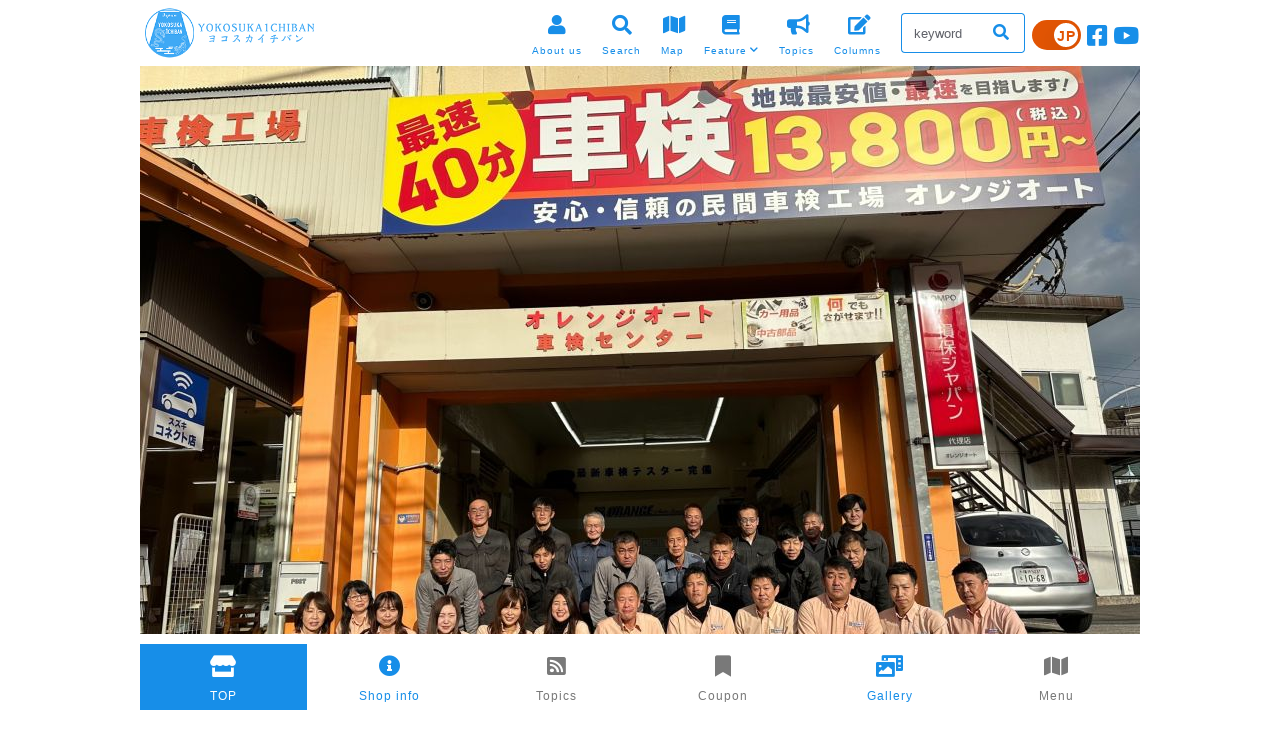

--- FILE ---
content_type: text/html; charset=UTF-8
request_url: https://www.sukaichi-e.com/shop.php?id=742
body_size: 66591
content:

<!DOCTYPE html>
<html lang="en">

<head>
	<meta http-equiv="Pragma" content="no-cache">
	<meta http-equiv="Cache-Control" content="no-cache">
	<meta http-equiv="Expires" content="0">

	<meta charset="utf-8">
	<meta http-equiv="X-UA-Compatible" content="IE=edge">

	<!-- FAVICONS ICON -->
	<link rel="icon" href="./favicon.ico" type="image/x-icon" />

	<!-- PAGE TITLE HERE -->
	<title>ORANGE Auto Service - Yokosuka 1chiban will provide you all the best shops and information of Yokosuka. Oishii Tanoshii Yokosuka 1chiban!</title>
	<meta name="description" content="ORANGE Auto Service - Welcome to Yokosuka! First time in Yokosuka and have no idea where to go? We can help! Yokosuka 1chiban provides you with all the best information on restaurants, shops, and entertainments of Yokosuka. You can find special local foods, unique souvenirs and some activities that make your life better! No need to worry about communicating in Japanese because most of the shops we introduce have English menus or English-speaking staffs. Find your favorite shop and broaden your experience in Yokosuka!">
	<meta name=" keywords" content="Yokosuka,Kanagawa,Shop,Restaurant">
	<meta name="author" content="The Yokosuka Chamber of Commerce & Industry">

	<meta property="og:title" content="ORANGE Auto Service - Yokosuka 1chiban will provide you all the best shops and information of Yokosuka. Oishii Tanoshii Yokosuka 1chiban!">
	<meta property="og:type" content="website">
	<meta property="og:description" content="ORANGE Auto Service - Welcome to Yokosuka! First time in Yokosuka and have no idea where to go? We can help! Yokosuka 1chiban provides you with all the best information on restaurants, shops, and entertainments of Yokosuka. You can find special local foods, unique souvenirs and some activities that make your life better! No need to worry about communicating in Japanese because most of the shops we introduce have English menus or English-speaking staffs. Find your favorite shop and broaden your experience in Yokosuka!">
	<meta property="og:url" content="https://www.sukaichi-e.com/shop.php?id=742/">
	<meta property="og:image" content="https://www.sukaichi-e.com/images/shop/742_1.jpg">

	<!-- MOBILE SPECIFIC -->
	<meta name="viewport" content="width=device-width, initial-scale=1">

	<!--[if lt IE 9]>
	<script src="js/html5shiv.min.js"></script>
	<script src="js/respond.min.js"></script>
	<![endif]-->

	<!-- STYLESHEETS -->
	<link rel="stylesheet" type="text/css" href="css/plugins.css">
	<link rel="stylesheet" type="text/css" href="css/style.css">
	<link rel="stylesheet" type="text/css" href="css/templete.css">
	<link class="skin" rel="stylesheet" type="text/css" href="css/skin/skin.css">
	<link rel="stylesheet" href="https://use.fontawesome.com/releases/v5.15.4/css/all.css">
	<link rel="stylesheet" type="text/css" href="css/zoom.css">
	<link rel="stylesheet" type="text/css" href="css/lite-yt-embed.css">

	<link rel="stylesheet" type="text/css" href="css/fancybox.css">
	<link href="./css/to-top.css" rel="stylesheet">
	<link href="https://fonts.googleapis.com/icon?family=Material+Icons" rel="stylesheet">
	<!--<link href="./css/collapzion.css" rel="stylesheet">-->

	<link rel="stylesheet" type="text/css" href="./arrange_en.css?1766667994">
	<link rel="stylesheet" type="text/css" href="./arrange.css?1766667994">
	<link rel="stylesheet" type="text/css" href="./arrange_res.css?1766667994">

</head>
<body id="bg" class="">
  <div id="loading-area"></div>
  <div class="page-wraper">
    <!-- header -->
    <header class="site-header header-transparent-shop mo-left">
      <div class="sticky-header main-bar-wraper navbar-expand-lg">
        <div class="main-bar clearfix ">
          <div class="container clearfix">
            <!-- website logo -->
            <div class="logo-header mostion">
              
              <a href="./" class="logo-1"><img src="images/logo-blue.png" alt=""></a>
              <a href="./" class="logo-2"><img src="images/logo-blue.png" alt=""></a>
              </div>

            <!-- nav toggle button -->
            <button class="navbar-toggler collapsed navicon justify-content-end" type="button" data-toggle="collapse" data-target="#navbarNavDropdown" aria-controls="navbarNavDropdown" aria-expanded="false" aria-label="Toggle navigation">
              <span></span>
              <span></span>
              <span></span>
            </button>

            <!-- extra nav -->
            <div class="extra-nav">
              <div class="extra-cell">
                <form class="d-flex" method="GET" action="./shop.php">
                  <input class="form-control me-2 nav-search-input" type="search" placeholder="keyword" aria-label="Search" name="KEYWORD" value="">
                  <button class="btn btn-outline-success nav-search-dtn" type="submit"><i class="fa m-r5 fa-search"></i></button>
                </form>

                <div class="extra-menu">

                  
                  <div class="toggle checked">
                    <input type="checkbox" name="check" />
                  </div>
                  <div class="extra-sns d-none d-sm-block">
                    <a href="https://www.facebook.com/sukaichi.e/" target="_blank"><i class="fab fa-facebook-square"></i></a>
                    <a href="https://www.youtube.com/channel/UChApnhueAkmbvTRXHJp0AVQ" target="_blank"><i class="fab fa-youtube"></i></a>
                  </div>
                </div>
              </div>
            </div>

            <!-- main nav -->
            <div class="header-nav navbar-collapse collapse justify-content-end" id="navbarNavDropdown">
              <ul class="nav navbar-nav">
                <li><a href="./about.php"><i class="fas fa-user nav_icon"></i><span class="nav_a">About us</span></a></li>
                <li><a href="./shop.php"><i class="fas fa-search nav_icon"></i><span class="nav_a">Search</span></a></li>
                <li><a href="./map.php"><i class="fas fa-map nav_icon"></i><span class="nav_a">Map</span></a></li>

                <li class="down"><a href="#"><i class="fas fa-book nav_icon"></i><span class="nav_a">Feature<i class="fa fa-chevron-down"></i></span></a>
                  <ul class="sub-menu">
                    <li><a href="./coaska_bayside_stores.php">Coaska Bayside Stores</a></li>
                    <li><a href="./soleil_hill.php">Yokosuka West Coast Park, Soleil Hill</a></li>
                    <li><a href="./port_market.php">Ichigo Yokosuka Port Market</a></li>
                  </ul>
                </li>

                <li><a href="./topics.php"><i class="fas fa-bullhorn nav_icon"></i><span class="nav_a">Topics</span></a></li>
                <li><a href="./column.php"><i class="fas  fa-pencil-square-o nav_icon"></i><span class="nav_a">Columns</span></a></li>

                <li class="d-block d-sm-none"><a href="https://www.facebook.com/sukaichi.e/" target="_blank"><i class="fab  fa-facebook-square nav_icon"></i><span class="nav_a">Facebook</span></a></li>

                <li class="d-block d-sm-none"><a href="https://www.youtube.com/channel/UChApnhueAkmbvTRXHJp0AVQ" target="_blank"><i class="fab fa-youtube nav_icon"></i><span class="nav_a">YouTube</span></a>
                </li>

              </ul>
            </div>

          </div>
        </div>
      </div>
    </header>
    <!-- header END -->
<!-- Content -->
<div class="page-content bg-white uma-shop-detail">
	<div class="section-full content-inner">
		<div class="container">
			<div class="shop-main">   
				<img src="./images/shop/742_1.jpg?1766667994" alt="">

                <ul class="featured-star overlay_icon2"><li><a href="#PARKING" class="anchor"><div class="uma-fa-icon2 uma-fa-icon-parking d-flex align-items-center justify-content-center uma-icon-tooltip"><img src="./images/icon2/parking.png"><div class="uma-icon-tooltip-text">Parking</div></div></a></li><li><a href="#CREDIT_CARD" class="anchor"><div class="uma-fa-icon2 uma-fa-icon-card d-flex align-items-center justify-content-center uma-icon-tooltip"><img src="./images/icon2/card.png"><div class="uma-icon-tooltip-text">Credit Card</div></div></a></li><li><a href="#WIFI" class="anchor"><div class="uma-fa-icon2 uma-fa-icon-wifi d-flex align-items-center justify-content-center uma-icon-tooltip"><img src="./images/icon2/wifi.png"><div class="uma-icon-tooltip-text">Wi-Fi</div></div></a></li><li><a href="#CHILD_FRIENDLY" class="anchor"><div class="uma-fa-icon2 uma-fa-icon-child d-flex align-items-center justify-content-center uma-icon-tooltip"><img src="./images/icon2/child.png"><div class="uma-icon-tooltip-text">Child Friendly</div></div></a></li></ul>
    
			</div>

		</div>

		<div class="container listing-details-head" id="top">
			<div class="listing-info-box">
				<div class="listing-info">
					<div class="listing-info-left">
						<p></p>
						<h3 class="title">ORANGE Auto Service</h3>
					</div>
					<div class="listing-info-right">
						<div class="listing-info-right-tel">
							<a href="tel:046-855-6160" class="site-button " target="_blank" ><i class="la la-phone m-r5"></i>  Contact via Phone</a>
						</div>

						<div class="listing-info-right-tel">
							<a href="http://maps.google.co.jp/maps?q=35.22577,139.646783" target="_blank" class="site-button ">MAP</a>
						</div>

						<div class="listing-info-right-sns">
<a href="https://www.instagram.com/_orange_auto/" target="_blank" style="text-decoration: none;"><i class="fab fa-instagram fa-2x" style="color:#D93177;display: inline;"></i></a><a href="https://twitter.com/orangeauto_55" target="_blank" style="text-decoration: none;"><i class="fab fa-twitter-square fa-2x" style="color:#55acee;display: inline;"></i></a><a href="https://line.me/ti/p/Pd7kB5GErJ" target="_blank" style="text-decoration: none;"><i class="fab fa-line fa-2x" style="color:#00c300;display: inline;"></i></a>
						</div>

						<!--
						<div class="listing-info-right-share dropdown dropdown-btn">
							<button class="site-button dropdown-toggle" type="button" id="dropdownMenuButton" data-toggle="dropdown" aria-haspopup="true" aria-expanded="false">シェア</button>
							<div class="dropdown-menu" aria-labelledby="dropdownMenuButton">
								<a class="dropdown-item site-button-link facebook" href="https://www.facebook.com/sharer.php?u=https://www.sukaichi-e.com/742/">
								<i class="fab fa-facebook-f"></i><span> Facebook</span></a>
								<a class="dropdown-item site-button-link twitter" href="https://twitter.com/share?url=https://www.sukaichi-e.com/742/">
									<i class="fab fa-twitter"></i><span> Twitter</span></a>
								<a class="dropdown-item site-button-link line" href="https://line.me/R/msg/text/?https://www.sukaichi-e.com/742/">
									<i class="fab fa-line"></i><span> LINE</span></a>
							</div>
						</div>
						-->

						<div>
                            <ul class="place-info">
                                <li class="place-location"><i class="fa fa-map-marker"></i>Takeyama</li>
                                <li class="open"><i class="fa fa-home"></i>Cars/Motorcycles/Bicycles</li>
                            </ul>
						</div>
					</div>
				</div>
			</div>
		</div>
	</div>

<div class="" id="shop_tab_div">

    <div id="home" class="anchor_link_move ">

    <div class="section-full bg-white content-inner" id="home_map">
        <div class="container recent-posts-entry">
            <div class="content-box" id="fab_shopsns">
                <div class="content-body row">
    
                    <div class="col-sm-12 col-xs-12" id="FB_URL">
                        <div class="fb-container">
                            <iframe width="100%" height="250" frameborder="0" style="border:0" allowfullscreen src="https://www.google.com/maps/embed/v1/place?zoom=17&q=35.22577,139.646783&key=AIzaSyCqnvkoIBEJz_SyV6aLSHGyu_iKTyY8CMo"></iframe>
                        </div>
                    </div>
            
                </div>
            </div>
        </div>
    </div>
    
        <div class="section-full bg-white content-inner"  id="home_key">
            <div class="container recent-posts-entry">
                <div class="content-box">
                    <div class="content-body">
                        <p>Selling your car? Orange Auto Service is the best!!<br />
<br />
1. Any vehicle with or without Japanese plates are available<br />
2. Any vehicle including the oldest ones are available<br />
3. Guarantee expensive purchase! If you don&#039;t believe it, just compare to other shops<br />
4. Purcahse assesment is available without reservation from 9:00 to 18:00<br />
5. Weekends are also available (Closed on national holidays)<br />
6. Free assesment is available by sending pictures, model and mileage of the car<br />
<br />
If you are interested, contact here: orange33@river.ocn.ne.jp</p>
                    </div>
                </div>
            </div>
        </div>

    	<div class="section-full bg-white content-inner mb-0" id="home_gallery">
			<div class="container recent-posts-entry">
				<div class="content-box mb-0">
					<div class="content-header d-flex justify-content-between">
						<h3 class="title"><i class="fas fa-photo-video m-r5"></i>Gallery</h3>
						<a href="#gallery" type="button" class="btn btn-primary footermenu_link_click">View all</a>
					</div>
				</div>
			</div>
		</div>
    
		<div class="section-full bg-white content-inner">
			<div class="container recent-posts-entry">
				<div class="content-box">
					<div class="content-body">
						<div class="most-visite2 owl-carousel owl-btn-center-lr owl-btn-1 primary">
		
							<div class="item">
								<div class="listing-bx featured-star-left m-b15">
									<div class="listing-media object_fit_img_66">
										<a href="./shop.php?id=742&SHOPPHOTO_ID=337#gallery"><img src="../images/shopphoto/337_1.jpg?1766667994" class="object_fit_img" ></a>
									</div>
									<div class="listing-info">
										<h3 class="title"><a href="./shop.php?id=742&SHOPPHOTO_ID=337#gallery"></a></h3>
									</div>
								</div>
							</div>
			
							<div class="item">
								<div class="listing-bx featured-star-left m-b15">
									<div class="listing-media object_fit_img_66">
										<a href="./shop.php?id=742&SHOPPHOTO_ID=336#gallery"><img src="../images/shopphoto/336_1.jpg?1766667994" class="object_fit_img" ></a>
									</div>
									<div class="listing-info">
										<h3 class="title"><a href="./shop.php?id=742&SHOPPHOTO_ID=336#gallery"></a></h3>
									</div>
								</div>
							</div>
			
							<div class="item">
								<div class="listing-bx featured-star-left m-b15">
									<div class="listing-media object_fit_img_66">
										<a href="./shop.php?id=742&SHOPPHOTO_ID=316#gallery"><img src="../images/shopphoto/316_1.jpg?1766667994" class="object_fit_img" ></a>
									</div>
									<div class="listing-info">
										<h3 class="title"><a href="./shop.php?id=742&SHOPPHOTO_ID=316#gallery"></a></h3>
									</div>
								</div>
							</div>
			
							<div class="item">
								<div class="listing-bx featured-star-left m-b15">
									<div class="listing-media object_fit_img_66">
										<a href="./shop.php?id=742&SHOPPHOTO_ID=315#gallery"><img src="../images/shopphoto/315_1.jpg?1766667994" class="object_fit_img" ></a>
									</div>
									<div class="listing-info">
										<h3 class="title"><a href="./shop.php?id=742&SHOPPHOTO_ID=315#gallery"></a></h3>
									</div>
								</div>
							</div>
			
							<div class="item">
								<div class="listing-bx featured-star-left m-b15">
									<div class="listing-media object_fit_img_66">
										<a href="./shop.php?id=742&SHOPPHOTO_ID=314#gallery"><img src="../images/shopphoto/314_1.jpg?1766667994" class="object_fit_img" ></a>
									</div>
									<div class="listing-info">
										<h3 class="title"><a href="./shop.php?id=742&SHOPPHOTO_ID=314#gallery"></a></h3>
									</div>
								</div>
							</div>
			
							<div class="item">
								<div class="listing-bx featured-star-left m-b15">
									<div class="listing-media object_fit_img_66">
										<a href="./shop.php?id=742&SHOPPHOTO_ID=313#gallery"><img src="../images/shopphoto/313_1.jpg?1766667994" class="object_fit_img" ></a>
									</div>
									<div class="listing-info">
										<h3 class="title"><a href="./shop.php?id=742&SHOPPHOTO_ID=313#gallery"></a></h3>
									</div>
								</div>
							</div>
			
						</div>
					</div>
				</div>
			</div>
		</div>
		
        <div class="section-full bg-white content-inner" id="home_info">
            <div class="container recent-posts-entry">
                <div class="content-box">
                    <div class="content-header">
                        <h3 class="title"><i class="fas fa-info-circle"></i> Information</h3>
                    </div>
                    <div class="content-body">
                        <table class="table table-striped" width="100%">
                            <tr>
                                <th width="20%">Shop Name</th>
                                <td width="80%">ORANGE Auto Service</td>
                            </tr>
                            <tr>
                                <th width="20%">Contact</th>
                                <td width="80%"><a href="tel:046-855-6160" target="_blank" >Contact via Phone</a></td>
                            </tr>
                            <tr>
                                <th>Category</th>
                                <td>
	<div><i class="fa fa-home fa-lg fa-fw"></i> Cars/Motorcycles/Bicycles</div><div><i class="fa fa-home fa-lg fa-fw"></i> Repairing/Recycling/Waste disposal</div><div><i class="fa fa-shopping-cart fa-lg fa-fw"></i> Commodity goods/Consumables</div> 
                                </td>
                            </tr>

                            <tr>
                                <th>TEL</th>
                                <td><a href="tel:046-855-6160">046-855-6160</a>
	
                                </td>
                            </tr>
	
                            <tr>
                                <th>Access</th>
                                <td>5 minutes from Kinugasa IC</td>
                            </tr>
					
                            <tr>
                                <th>Area</th>
                                <td>Takeyama</td>
                            </tr>
					
                            <tr>
                                <th>Station</th>
                                <td>[JR]Kinugasa</td>
                            </tr>
					
                            <tr>
                                <th>Address </th>
                                <td>〒2380313 <a href="http://maps.google.co.jp/maps?q=35.22577,139.646783" target="_blank">view map</a><br>
                                4-1-9, Take, Yokosuka, Kanagawa
					
                                </td>
                            </tr>
					
                            <tr>
                                <th>Website</th>
                                <td><a href="https://www.11car.jp/" target="_blank">https://www.11car.jp/</a></td>
                            </tr>
					
                            <tr>
                                <th>SNS</th>
                                <td>
                                    <div class="shop_ul_div">
                                        <ul class="shop_ul">
						<li class="shop_li"><a href="https://www.instagram.com/_orange_auto/" target="_blank" style="text-decoration: none;"><i class="fab fa-instagram fa-3x" style="color:#D93177;display: inline;"></i></a></li><li class="shop_li"><a href="https://twitter.com/orangeauto_55" target="_blank" style="text-decoration: none;"><i class="fab fa-twitter-square fa-3x" style="color:#55acee;display: inline;"></i></a></li><li class="shop_li"><a href="https://line.me/ti/p/Pd7kB5GErJ" target="_blank" style="text-decoration: none;"><i class="fab fa-line fa-3x" style="color:#00c300;display: inline;"></i></a></li>
                                        </ul>
                                    </div>
                                </td>
                            </tr>
    
							<tr>
								<th>Website</th>
								<td>
						<a href="https://www.carsensor.net/shop/kanagawa/219885001/#contents" target="_blank">car sensor</a><br>
								</td>
							</tr>
						
                                    <tr>
                                        <th>Opening Hours</th>
                                        <td>9:00-19:00
					
                                        </td>
                                    </tr>
                                
                                            <tr>
                                                <th>CLOSED</th>
                                                <td>National holidays
					
                                                </td>
                                            </tr>
                                        
							<tr id="PARKING">
								<th>Parking</th>
								<td>available
						
								</td>
							</tr>
						
							<tr id="CREDIT_CARD">
								<th>Credit Card</th>
								<td>accepting
						
								</td>
							</tr>
						
                                    <tr id="ICMONEY">
                                        <th>Other payment options</th>
                                        <td>available
                                <br>PayPay
                                        </td>
                                    </tr>
                                
                                    <tr id="WIFI">
                                        <th>Wi-Fi</th>
                                        <td>available
                                        
                                        </td>
                                    </tr>
                                        
                                    <tr id="CHILD_FRIENDLY">
                                        <th>Child Friendly</th>
                                        <td>available
                                                <br>Play corner available
                                        </td>
                                    </tr>
                                                
                        </table>
                    </div>
                </div>
            </div>
        </div>
			
<div class="floatingButtonWrap">
    <div class="floatingButtonInner">
        <a href="javascript:void(0)" class="floatingButton" style="bottom: 60px;">
            <i class="fa fa-plus icon--default"></i>
        </a>
        <ul class="floatingMenu" style="bottom: 120px;">
            <li>
                <a href="#top">
                    <span class="floatingMenu__label">Top</span>
                    <i class="fas fa-arrow-up  floatingMenu__icon"></i>
                </a>
            </li>

            <li>
                <a href="#home_key">
                    <span class="floatingMenu__label">Discription</span>
                    <i class="fas fa-crown  floatingMenu__icon"></i>
                </a>
            </li>

            
                <li>
                    <a href="#home_gallery">
                        <span class="floatingMenu__label">Gallery</strong></span>
                        <i class="fas fa-photo-video floatingMenu__icon"></i>
                    </a>
                </li>
    
            <li>
                <a href="#home_info">
                    <span class="floatingMenu__label">Information</strong></span>
                    <i class="fas fa-info-circle floatingMenu__icon"></i>
                </a>
            </li>
        </ul>
    </div>
</div>
</div>
    <div id="info" class="anchor_link_move ">

        <div class="section-full bg-white content-inner" id="info_kihon">
            <div class="container recent-posts-entry">
                <div class="content-box">
                    <div class="content-header">
                        <h3 class="title"><i class="fas fa-info-circle"></i> Information</h3>
                    </div>
                    <div class="content-body">
                        <table class="table table-striped" width="100%">
                            <tr>
                                <th width="20%">Shop Name</th>
                                <td width="80%">ORANGE Auto Service</td>
                            </tr>
                            <tr>
                                <th width="20%">Contact</th>
                                <td width="80%"><a href="tel:046-855-6160" target="_blank" >Contact via Phone</a></td>
                            </tr>
                            <tr>
                                <th>Category</th>
                                <td>
	<div><i class="fa fa-home fa-lg fa-fw"></i> Cars/Motorcycles/Bicycles</div><div><i class="fa fa-home fa-lg fa-fw"></i> Repairing/Recycling/Waste disposal</div><div><i class="fa fa-shopping-cart fa-lg fa-fw"></i> Commodity goods/Consumables</div> 
                                </td>
                            </tr>

                            <tr>
                                <th>TEL</th>
                                <td><a href="tel:046-855-6160">046-855-6160</a>
	
                                </td>
                            </tr>
	
                            <tr>
                                <th>Access</th>
                                <td>5 minutes from Kinugasa IC</td>
                            </tr>
					
                            <tr>
                                <th>Area</th>
                                <td>Takeyama</td>
                            </tr>
					
                            <tr>
                                <th>Station</th>
                                <td>[JR]Kinugasa</td>
                            </tr>
					
                            <tr>
                                <th>Address </th>
                                <td>〒2380313 <a href="http://maps.google.co.jp/maps?q=35.22577,139.646783" target="_blank">view map</a><br>
                                4-1-9, Take, Yokosuka, Kanagawa
					
                                </td>
                            </tr>
					
                            <tr>
                                <th>Website</th>
                                <td><a href="https://www.11car.jp/" target="_blank">https://www.11car.jp/</a></td>
                            </tr>
					
                            <tr>
                                <th>SNS</th>
                                <td>
                                    <div class="shop_ul_div">
                                        <ul class="shop_ul">
						<li class="shop_li"><a href="https://www.instagram.com/_orange_auto/" target="_blank" style="text-decoration: none;"><i class="fab fa-instagram fa-3x" style="color:#D93177;display: inline;"></i></a></li><li class="shop_li"><a href="https://twitter.com/orangeauto_55" target="_blank" style="text-decoration: none;"><i class="fab fa-twitter-square fa-3x" style="color:#55acee;display: inline;"></i></a></li><li class="shop_li"><a href="https://line.me/ti/p/Pd7kB5GErJ" target="_blank" style="text-decoration: none;"><i class="fab fa-line fa-3x" style="color:#00c300;display: inline;"></i></a></li>
                                        </ul>
                                    </div>
                                </td>
                            </tr>
    
							<tr>
								<th>Website</th>
								<td>
						<a href="https://www.carsensor.net/shop/kanagawa/219885001/#contents" target="_blank">car sensor</a><br>
								</td>
							</tr>
						
                                    <tr>
                                        <th>Opening Hours</th>
                                        <td>9:00-19:00
					
										</td>
                                    </tr>
                                
                                            <tr>
                                                <th>CLOSED</th>
                                                <td>National holidays
					
												</td>
                                            </tr>
                                        
							<tr>
								<th>Parking</th>
								<td>available
						
								</td>
							</tr>
						
							<tr>
								<th>Credit Card</th>
								<td>accepting
						
								</td>
							</tr>
						
                                    <tr>
                                        <th>Other payment options</th>
                                        <td>available
                                <br>PayPay
                                        </td>
                                    </tr>
                                
									<tr>
										<th>Wi-Fi</th>
										<td>available
                                        
										</td>
									</tr>
                                        
									<tr>
										<th>Child Friendly</th>
										<td>available
                                                <br>Play corner available
										</td>
									</tr>
                                                
                        </table>
                    </div>
                </div>
            </div>
        </div>
			
</div>
<div id="news" class="anchor_link_move " id="news_top">
	<div class="section-full bg-white content-inner">
		<div class="container recent-posts-entry">
			<div class="content-box">
				<div class="content-header">
					<h3 class="title"><i class="fas fa-rss m-r5"></i>Shop Topics</h3>
				</div>

				<div class="content-body">
					<p>Not found</p>
				</div>
	
			</div>
		</div>
	</div>

<!--
<div class="floatingButtonWrap">
	<div class="floatingButtonInner">
		<a href="javascript:void(0)" class="floatingButton" style="bottom: 60px;">
			<i class="fa fa-plus icon--default"></i>
		</a>
		<ul class="floatingMenu" style="bottom: 120px;">
			<li>
				<a href="#top">
					<span class="floatingMenu__label">Top</span>
					<i class="fas fa-arrow-up  floatingMenu__icon"></i>
				</a>
			</li>
			<li>
				<a href="#news_top">
					<span class="floatingMenu__label">最新情報</span>
					<i class="fas fa-rss  floatingMenu__icon"></i>
				</a>
			</li>
		</ul>
	</div>
</div>
-->

</div>
<div id="coupon" class="anchor_link_move " id="coupon_top">
	<div class="section-full bg-white content-inner">
		<div class="container recent-posts-entry">
			<div class="content-box">
				<div class="content-header">
					<h3 class="title"><i class="fas fa-rss m-r5"></i>Coupon</h3>

					<div class="mt-3">
						<button class="btn site-button" type="button" data-toggle="collapse" data-target="#collapseExample" aria-expanded="false" aria-controls="collapseExample">How to use coupon</button>
					</div>

					<div class="collapse" id="collapseExample">
						<div class="card card-body">
							<p>
								<i class="fas fa-calendar-alt"></i> Period<br>
								<i class="fas fa-exclamation-circle"></i> Terms
							</p>

							<p>
							- Please show the coupon on your smartphone, other mobile devices, or bring a printed copy of the coupon.<br>
							- The coupon cannot be combined with any other coupon. For more information, please contact the shop.
							</p>
						</div>
					</div>
				</div>

				<div class="content-body">
					<p>not found</p>
				</div>
	
			</div>
		</div>
	</div>

<!--
<div class="floatingButtonWrap">
	<div class="floatingButtonInner">
		<a href="javascript:void(0)" class="floatingButton" style="bottom: 60px;">
			<i class="fa fa-plus icon--default"></i>
		</a>
		<ul class="floatingMenu" style="bottom: 120px;">
			<li>
				<a href="#top">
					<span class="floatingMenu__label">Top</span>
					<i class="fas fa-arrow-up  floatingMenu__icon"></i>
				</a>
			</li>
			<li>
				<a href="#coupon_top">
					<span class="floatingMenu__label">クーポン</span>
					<i class="fas fa-bookmark  floatingMenu__icon"></i>
				</a>
			</li>
		</ul>
	</div>
</div>
-->

</div>
<div id="gallery" class="anchor_link_move ">

		<div class="section-full bg-white content-inner" id="photo">
			<div class="container recent-posts-entry">
				<div class="content-box">
					<div class="content-header">
						<h3 class="title"><i class="fas fa-camera m-r5"></i>Photos</h3>
					</div>
	
					<div class="content-body">
						<ul class="dlab-gallery-listing gallery-grid-4 gallery row"  id="add_photo">
						
							<li class="design card-container col-12 col-sm-6 col-lg-4 js-matchHeigtht">
								<div class="listing-bx featured-star-right m-b15 ">
									<div class="listing-media object_fit_img_66">
										<a data-fancybox="gallery1" data-caption="<a href=./shop.php?id=742&SHOPPHOTO_ID=337#gallery><i class=&quot;fa fa-link&quot;></i></a>" href="../images/shopphoto/337_1.jpg?1766667994">
											<img src="../images/shopphoto/337_1.jpg?1766667994"  class="fancy_zoom object_fit_img" />
										</a>
									</div>
									<div class="listing-info">
										<h3 class="title"><a data-fancybox="gallery2" data-caption="<a href=./shop.php?id=742&SHOPPHOTO_ID=337#gallery><i class=&quot;fa fa-link&quot;></i></a>" href="../images/shopphoto/337_1.jpg?1766667994"><p></p></a></h3>
									</div>
								</div>
							</li>
		
							<li class="design card-container col-12 col-sm-6 col-lg-4 js-matchHeigtht">
								<div class="listing-bx featured-star-right m-b15 ">
									<div class="listing-media object_fit_img_66">
										<a data-fancybox="gallery1" data-caption="<a href=./shop.php?id=742&SHOPPHOTO_ID=336#gallery><i class=&quot;fa fa-link&quot;></i></a>" href="../images/shopphoto/336_1.jpg?1766667994">
											<img src="../images/shopphoto/336_1.jpg?1766667994"  class="fancy_zoom object_fit_img" />
										</a>
									</div>
									<div class="listing-info">
										<h3 class="title"><a data-fancybox="gallery2" data-caption="<a href=./shop.php?id=742&SHOPPHOTO_ID=336#gallery><i class=&quot;fa fa-link&quot;></i></a>" href="../images/shopphoto/336_1.jpg?1766667994"><p></p></a></h3>
									</div>
								</div>
							</li>
		
							<li class="design card-container col-12 col-sm-6 col-lg-4 js-matchHeigtht">
								<div class="listing-bx featured-star-right m-b15 ">
									<div class="listing-media object_fit_img_66">
										<a data-fancybox="gallery1" data-caption="<a href=./shop.php?id=742&SHOPPHOTO_ID=316#gallery><i class=&quot;fa fa-link&quot;></i></a>" href="../images/shopphoto/316_1.jpg?1766667994">
											<img src="../images/shopphoto/316_1.jpg?1766667994"  class="fancy_zoom object_fit_img" />
										</a>
									</div>
									<div class="listing-info">
										<h3 class="title"><a data-fancybox="gallery2" data-caption="<a href=./shop.php?id=742&SHOPPHOTO_ID=316#gallery><i class=&quot;fa fa-link&quot;></i></a>" href="../images/shopphoto/316_1.jpg?1766667994"><p></p></a></h3>
									</div>
								</div>
							</li>
		
							<li class="design card-container col-12 col-sm-6 col-lg-4 js-matchHeigtht">
								<div class="listing-bx featured-star-right m-b15 ">
									<div class="listing-media object_fit_img_66">
										<a data-fancybox="gallery1" data-caption="<a href=./shop.php?id=742&SHOPPHOTO_ID=315#gallery><i class=&quot;fa fa-link&quot;></i></a>" href="../images/shopphoto/315_1.jpg?1766667994">
											<img src="../images/shopphoto/315_1.jpg?1766667994"  class="fancy_zoom object_fit_img" />
										</a>
									</div>
									<div class="listing-info">
										<h3 class="title"><a data-fancybox="gallery2" data-caption="<a href=./shop.php?id=742&SHOPPHOTO_ID=315#gallery><i class=&quot;fa fa-link&quot;></i></a>" href="../images/shopphoto/315_1.jpg?1766667994"><p></p></a></h3>
									</div>
								</div>
							</li>
		
							<li class="design card-container col-12 col-sm-6 col-lg-4 js-matchHeigtht">
								<div class="listing-bx featured-star-right m-b15 ">
									<div class="listing-media object_fit_img_66">
										<a data-fancybox="gallery1" data-caption="<a href=./shop.php?id=742&SHOPPHOTO_ID=314#gallery><i class=&quot;fa fa-link&quot;></i></a>" href="../images/shopphoto/314_1.jpg?1766667994">
											<img src="../images/shopphoto/314_1.jpg?1766667994"  class="fancy_zoom object_fit_img" />
										</a>
									</div>
									<div class="listing-info">
										<h3 class="title"><a data-fancybox="gallery2" data-caption="<a href=./shop.php?id=742&SHOPPHOTO_ID=314#gallery><i class=&quot;fa fa-link&quot;></i></a>" href="../images/shopphoto/314_1.jpg?1766667994"><p></p></a></h3>
									</div>
								</div>
							</li>
		
							<li class="design card-container col-12 col-sm-6 col-lg-4 js-matchHeigtht">
								<div class="listing-bx featured-star-right m-b15 ">
									<div class="listing-media object_fit_img_66">
										<a data-fancybox="gallery1" data-caption="<a href=./shop.php?id=742&SHOPPHOTO_ID=313#gallery><i class=&quot;fa fa-link&quot;></i></a>" href="../images/shopphoto/313_1.jpg?1766667994">
											<img src="../images/shopphoto/313_1.jpg?1766667994"  class="fancy_zoom object_fit_img" />
										</a>
									</div>
									<div class="listing-info">
										<h3 class="title"><a data-fancybox="gallery2" data-caption="<a href=./shop.php?id=742&SHOPPHOTO_ID=313#gallery><i class=&quot;fa fa-link&quot;></i></a>" href="../images/shopphoto/313_1.jpg?1766667994"><p></p></a></h3>
									</div>
								</div>
							</li>
		
							<li class="design card-container col-12 col-sm-6 col-lg-4 js-matchHeigtht">
								<div class="listing-bx featured-star-right m-b15 ">
									<div class="listing-media object_fit_img_66">
										<a data-fancybox="gallery1" data-caption="<a href=./shop.php?id=742&SHOPPHOTO_ID=312#gallery><i class=&quot;fa fa-link&quot;></i></a>" href="../images/shopphoto/312_1.jpg?1766667994">
											<img src="../images/shopphoto/312_1.jpg?1766667994"  class="fancy_zoom object_fit_img" />
										</a>
									</div>
									<div class="listing-info">
										<h3 class="title"><a data-fancybox="gallery2" data-caption="<a href=./shop.php?id=742&SHOPPHOTO_ID=312#gallery><i class=&quot;fa fa-link&quot;></i></a>" href="../images/shopphoto/312_1.jpg?1766667994"><p></p></a></h3>
									</div>
								</div>
							</li>
		
							<li class="design card-container col-12 col-sm-6 col-lg-4 js-matchHeigtht">
								<div class="listing-bx featured-star-right m-b15 ">
									<div class="listing-media object_fit_img_66">
										<a data-fancybox="gallery1" data-caption="<a href=./shop.php?id=742&SHOPPHOTO_ID=311#gallery><i class=&quot;fa fa-link&quot;></i></a>" href="../images/shopphoto/311_1.jpg?1766667994">
											<img src="../images/shopphoto/311_1.jpg?1766667994"  class="fancy_zoom object_fit_img" />
										</a>
									</div>
									<div class="listing-info">
										<h3 class="title"><a data-fancybox="gallery2" data-caption="<a href=./shop.php?id=742&SHOPPHOTO_ID=311#gallery><i class=&quot;fa fa-link&quot;></i></a>" href="../images/shopphoto/311_1.jpg?1766667994"><p></p></a></h3>
									</div>
								</div>
							</li>
		
						</ul>
					</div>
					<div class="content-footer pagination-bx clearfix text-center">
						<ul class="pagination">
						
					<li class="active"><a id="more_photo" href="javascript:void(0)"><i class="fa fa-plus""></i></a></li>
	
						</ul>
					</div>
		
				</div>
			</div>
		</div>
	
		<div class="section-full bg-white content-inner" id="video">
			<div class="container recent-posts-entry">
				<div class="content-box">
					<div class="content-header">
						<h3 class="title"><i class="fas fa-video m-r5"></i>Videos</h3>
					</div>
	
					<div class="content-body">
						<p>Not found</p>
					</div>
		
				</div>
			</div>
		</div>
	
<!--
<div class="floatingButtonWrap">
	<div class="floatingButtonInner">
		<a href="javascript:void(0)" class="floatingButton" style="bottom: 60px;">
			<i class="fa fa-plus icon--default"></i>
		</a>
		<ul class="floatingMenu" style="bottom: 120px;">
			<li>
				<a href="#top">
					<span class="floatingMenu__label">Top</span>
					<i class="fas fa-arrow-up  floatingMenu__icon"></i>
				</a>
			</li>
			<li>
				<a href="#coupon_top">
					<span class="floatingMenu__label">クーポン</span>
					<i class="fas fa-bookmark  floatingMenu__icon"></i>
				</a>
			</li>
		</ul>
	</div>
</div>
-->

</div>
<div id="menu" class="anchor_link_move ">

<div id="menu" class="anchor_link_move " id="menu_top">
	<div class="section-full bg-white content-inner">
		<div class="container recent-posts-entry">
			<div class="content-box">
				<div class="content-header">
					<h3 class="title"><i class="fas fa-map"></i> Service menu</h3>
				</div>

				<div class="content-body">
					<p>Not found</p>
				</div>
	
			</div>
		</div>
	</div>

<!--
<div class="floatingButtonWrap">
    <div class="floatingButtonInner">
        <a href="javascript:void(0)" class="floatingButton" style="bottom: 60px;">
            <i class="fa fa-plus icon--default"></i>
        </a>
        <ul class="floatingMenu" style="bottom: 120px;">
            <li>
                <a href="#top">
                    <span class="floatingMenu__label">Top</span>
                    <i class="fas fa-arrow-up  floatingMenu__icon"></i>
                </a>
            </li>
			<li>
				<a href="#menu_top">
					<span class="floatingMenu__label">TOP</span>
					<i class="fas fa-bookmark  floatingMenu__icon"></i>
				</a>
			</li>
        </ul>
    </div>
</div>
-->

</div>
    </div>
</div>

<nav class="fixed-bottom bg-orange2">
    <div class="container">
        <div class="footermenu">
            <ul class="justify-content-end " id="shop_tab_menu">
            <li id="footermenu_home" class="nav-item ">
                <a  href="./shop.php?id=742" class="nav-link"><i class="fas fa-store fa-lg"></i>
                <div class="footermenu_text">TOP</div></a>
            </li>
            <li id="footermenu_info" class="nav-item">
                <a href="#info" class="nav-link"><i class="fas fa-info-circle fa-lg"></i>
                <div class="footermenu_text">Shop info</div></a>
            </li>
            <li id="footermenu_news" class="nav-item">
                <a href="#news" class="nav-link nav-link2"><i class="fas fa-rss-square fa-lg"></i>
                <div class="footermenu_text">Topics</div></a>
            </li>
            <li id="footermenu_coupon" class="nav-item">
                <a href="#coupon" class="nav-link nav-link2"><i class="fas fa-bookmark fa-lg"></i>
                <div class="footermenu_text">Coupon</div></a>
            </li>
            <li id="footermenu_gallery" class="nav-item">
                <a href="#gallery" class="nav-link "><i class="fas fa-photo-video fa-lg"></i>
                <div class="footermenu_text">Gallery</div></a>
            </li>
            <li id="footermenu_menu" class="nav-item">
                <a href="#menu" class="nav-link nav-link2"><i class="fas fa-map fa-lg"></i>
                <div class="footermenu_text">Menu</div></a>
            </li>
            </ul>
        </div>
    </div>
</nav>
<!-- Footer -->
<footer class="site-footer bg-black-2">
    <div class="footer-top">
        <div class="container saf-footer">
            <div class="row">
                <div class="col-sm-3 col-12 footer-col-4">
                    <div class="widget widget_services border-0">
                        <h5 class="m-b30 text-white text-uppercase "><a href="./topics.php">Topics</a></h5>
                        <ul>
                            
		<li>
            <a href="./topics.php?ID=266"><strong>2025/12/19</strong> New Shop! 【Hayama Isshiki Chochin BAL】</a>
        </li>
    
		<li>
            <a href="./topics.php?ID=265"><strong>2025/12/08</strong> Discover this month’s feature: A Simple Guide to Eating Sushi in Japan!</a>
        </li>
    
		<li>
            <a href="./topics.php?ID=264"><strong>2025/12/08</strong> 【Special Christmas Dinner at Mercure Yokosuka】</a>
        </li>
                            </ul>
                    </div>
                </div>

                <div class="col-sm-3 col-12 footer-col-4">
                    <div class="widget widget_services border-0">
                        <h5 class="m-b30 text-white text-uppercase "><a href="./column.php">Column</a></h5>
                        <ul>
                            
		<li>
            <a href="./column.php?ID=262"><strong>2025/12/05</strong> Monthly Feature Story - December 2025: A Simple Guide to Eating Sushi in Japan</a>
        </li>
    
		<li>
            <a href="./column.php?ID=255"><strong>2025/10/28</strong> Monthly Feature Story - October 2025: Ishi-yakiimo (Stone-roasted Sweet Potato)</a>
        </li>
    
		<li>
            <a href="./column.php?ID=252"><strong>2025/10/07</strong> Find Things to do for Long Autumn Nights -aki no yonaga-</a>
        </li>
                            </ul>
                    </div>
                </div>

                <div class="col-sm-3 col-12 footer-col-4">
                    <div class="widget widget_services border-0">
                        <h5 class="m-b30 text-white text-uppercase "><a href="./about.php">Yokosuka 1chiban</a></h5>
                        <p>Yokosuka 1chiban will provide you all the best shops and information of Yokosuka. Oishii Tanoshii Yokosuka 1chiban!</p>
                        <p>
                            ・<a href="./about.php">About us</a><br>
                            <br>
                            SNS<br>
                            ・<a href="https://www.facebook.com/sukaichi.e/" target="_blank">Facebook</a><br>
                            ・<a href="https://www.youtube.com/channel/UChApnhueAkmbvTRXHJp0AVQ" target="_blank">YouTube</a><br>
                            <br>
                            For shop<br>
                            ・<a href="./keisai.php" target="_blank">掲載について</a><br>
                            ・<a href="./shop_admin/" target="_blank">登録店用管理画面</a>
                        </p>
                    </div>
                </div>
                <div class="col-sm-3 col-12 footer-col-4">
                    <div class="widget widget_getintuch">
                        <h5 class="m-b30 text-white text-uppercase "><a href="./toiawase.php">Contact</a></h5>
                        <ul>
                            <li>The Yokosuka Chamber of Commerce & Industry<br>Information Planning Division</li>
                            <li><strong>238-8585</strong>
                                Heiseicho 2-14-4 , Yokosuka , Kanagawa</li>
                        </ul>
                    </div>
                </div>
            </div>
        </div>
    </div>
    <!-- footer bottom part -->
    <div class="footer-bottom">
        <div class="container">
            <div class="row">
                <div class="col-md-6 col-sm-12 text-left"> <span>© The Yokosuka Chamber of Commerce & Industry All Rights Reserved.</span> </div>
                <div class="col-md-6 col-sm-12 text-right">
                    <div class="widget-link ">
                        <ul>
                            <li><a href="./keisai.php" target="_blank"> 掲載について</a></li>
                            <li><a href="./toiawase.php"> お問い合わせ</a></li>
                            <li><a href="./shop_admin/" target="_blank"> 登録店用管理画面</a></li>
                            <li>3</li>
                        </ul>
                    </div>
                </div>
            </div>
        </div>
    </div>
</footer>

<!-- JAVASCRIPT FILES ========================================= -->
<script src="js/jquery.min.js"></script><!-- JQUERY.MIN JS -->
<script src="plugins/bootstrap/js/popper.min.js"></script><!-- BOOTSTRAP.MIN JS -->
<script src="plugins/bootstrap/js/bootstrap.min.js"></script><!-- BOOTSTRAP.MIN JS -->
<script src="plugins/bootstrap-select/bootstrap-select.min.js"></script><!-- FORM JS -->
<script src="plugins/bootstrap-touchspin/jquery.bootstrap-touchspin.js"></script><!-- FORM JS -->
<script src="plugins/magnific-popup/magnific-popup.js"></script><!-- MAGNIFIC POPUP JS -->
<script src="plugins/counter/waypoints-min.js"></script><!-- WAYPOINTS JS -->
<script src="plugins/counter/counterup.min.js"></script><!-- COUNTERUP JS -->
<script src="plugins/imagesloaded/imagesloaded.js"></script><!-- IMAGESLOADED -->
<script src="plugins/masonry/masonry-3.1.4.js"></script><!-- MASONRY -->
<script src="plugins/masonry/masonry.filter.js"></script><!-- MASONRY -->
<script src="plugins/rangeslider/rangeslider.js"></script><!-- RANGESLIDER -->
<script src="plugins/owl-carousel/owl.carousel.js"></script><!-- OWL SLIDER -->
<script src="js/custom.js"></script><!-- CUSTOM FUCTIONS  -->
<script src="js/dz.carousel.js"></script><!-- SORTCODE FUCTIONS  -->
<script src="js/dz.ajax.js"></script><!-- CONTACT JS  -->
<!--<script src="js/collapzion.js"></script>-->


        <script type="text/javascript">
            $(".toggle").on("click", function() {
                function wait(sec) {
                    var objDef = new $.Deferred;
                    setTimeout(function () {
                        objDef.resolve(sec);
                    }, sec*300); 
                    return objDef.promise(); 
                };

                $(".toggle").toggleClass("checked");
                if(!$("input[name=\"check\"]").prop("checked")) {
                $(".toggle input").prop("checked", true);
                wait(1).done(function () {
                    window.location.href = "https://www.sukaichi.com/shop.php?id=742";
                });
                } else {
                $(".toggle input").prop("checked", false);
                wait(1).done(function () {
                    window.location.href = "https://www.sukaichi-e.com/shop.php";
                });
                }
            });
        </script>
    

		<!--<script src="js/jquery.star-rating-svg.js"></script>-->
		<script src="//maps.googleapis.com/maps/api/js?key=AIzaSyCqnvkoIBEJz_SyV6aLSHGyu_iKTyY8CMo&callback=Function.prototype"  ></script>
		<!--<script src="//www.google.com/recaptcha/api.js"></script>
		<script src="js/map.script.js"></script>
		<script src="plugins/calendar/moment.min.js"></script>
		<script src="plugins/calendar/calendar.js"></script>-->
		<!--<script src="plugins/particles/particles.js"></script>
		<script src="plugins/particles/particles.app.js"></script>-->

		<script type="text/javascript">
		    $(function(){
                var set_news = 12;
                var ck_news = 0;
                var total_news = 0;

                if(total_news <= set_news){
                    $("#more_news").hide();
                }
                
                $("#more_news").click(function(){                          
                    ck_news ++;
                    offset_news = set_news * ck_news;
                    
                    if(total_news >= 0){
                        total_news -= set_news;
                    }

                    $.ajax({
                        url: "_shop_detail_view_news_ajax.php",
                        type: "POST",
                        data: { "offset_news": offset_news , "view_numrows_news": 12 , "ID": "742"  },
                        timeout: 10000,
                        dataType: "text"
                    })
                    .done(function( data_news ) {
                        //alert("Data Loaded: " + data);
                        $("#add_news").append(data_news);
                    })
                    .fail(function( data_news ) {
                    })
                    .always(function( data_news ) {
                    });

                    if(total_news <= set_news){
                        $("#more_news").hide();
                    }

                    return false;
                });
            });

		    $(function(){
                var set_coupon = 12;
                var ck_coupon = 0;
                var total_coupon = 0;

                if(total_coupon <= set_coupon){
                    $("#more_coupon").hide();
                }
                
                $("#more_coupon").click(function(){                     
                    ck_coupon ++;
                    offset_coupon = set_coupon * ck_coupon;
                    
                    if(total_coupon >= 0){
                        total_coupon -= set_coupon;
                    }

                    $.ajax({
                        url: "_shop_detail_view_coupon_ajax.php",
                        type: "POST",
                        data: { "offset_coupon": offset_coupon , "view_numrows_coupon": 12 , "ID": "742"  },
                        timeout: 10000,
                        dataType: "text"
                    })
                    .done(function( data_coupon ) {
                        //alert("Data Loaded: " + data);
                        $("#add_coupon").append(data_coupon);
                    })
                    .fail(function( data_coupon ) {
                    })
                    .always(function( data_coupon ) {
                    });

                    if(total_coupon <= set_coupon){
                        $("#more_coupon").hide();
                    }

                    return false;
                });
            });

		    $(function(){
                var set_photo = 12;
                var ck_photo = 0;
                var total_photo = 8;

                if(total_photo <= set_photo){
                    $("#more_photo").hide();
                }
                
                $("#more_photo").click(function(){           
                    ck_photo ++;
                    offset_photo = set_photo * ck_photo;
                    
                    if(total_photo >= 0){
                        total_photo -= set_photo;
                    }

                    $.ajax({
                        url: "_shop_detail_view_photo_ajax.php",
                        type: "POST",
                        data: { "offset_photo": offset_photo , "view_numrows_photo": 12 , "ID": "742"  },
                        timeout: 10000,
                        dataType: "text"
                    })
                    .done(function( data_photo ) {
                        //alert("Data Loaded: " + data);
                        $("#add_photo").append(data_photo);
                    })
                    .fail(function( data_photo ) {
                    })
                    .always(function( data_photo ) {
                    });

                    if(total_photo <= set_photo){
                        $("#more_photo").hide();
                    }

                    return false;
                });
            });

		    $(function(){
                var set_video = 12;
                var ck_video = 0;
                var total_video = 0;

                if(total_video <= set_video){
                    $("#more_video").hide();
                }
                
                $("#more_video").click(function(){
                    ck_video ++;
                    offset_video = set_video * ck_video;
                    
                    if(total_video >= 0){
                        total_video -= set_video;
                    }

                    $.ajax({
                        url: "_shop_detail_view_video_ajax.php",
                        type: "POST",
                        data: { "offset_video": offset_video , "view_numrows_video": 12 , "ID": "742"  },
                        timeout: 10000,
                        dataType: "text"
                    })
                    .done(function( data_video ) {
                        //alert("Data Loaded: " + data);
                        $("#add_video").append(data_video);
                    })
                    .fail(function( data_video ) {
                    })
                    .always(function( data_video ) {
                    });

                    if(total_video <= set_video){
                        $("#more_video").hide();
                    }

                    return false;
                });
            });

		    $(function(){
                var set_menu = 12;
                var ck_menu = 0;
                var total_menu = 0;

                if(total_menu <= set_menu){
                    $("#more_menu").hide();
                }
                
                $("#more_menu").click(function(){
                    ck_menu ++;
                    offset_menu = set_menu * ck_menu;
                    
                    if(total_menu >= 0){
                        total_menu -= set_menu;
                    }

                    $.ajax({
                        url: "_shop_detail_view_menu_ajax.php",
                        type: "POST",
                        data: { "offset_menu": offset_menu , "view_numrows_menu": 12 , "ID": "742"    },
                        timeout: 10000,
                        dataType: "text"
                    })
                    .done(function( data_menu ) {
                        //alert("Data Loaded: " + data);
                        $("#add_menu").append(data_menu);
                    })
                    .fail(function( data_menu ) {
                    })
                    .always(function( data_menu ) {
                    });

                    if(total_menu <= set_menu){
                        $("#more_menu").hide();
                    }

                    return false;
                });
            });

            $("#shop_tab_menu li a , a.footermenu_link_click").on("click", function() {
               // alert(1);
                $("#shop_tab_div>div").removeClass("active");
                $(".footermenu>ul>li").removeClass("active");
                if ($(this).attr("href") == "#home") {
                    $("#home").addClass("active");
                    $("#footermenu_home").addClass("active");
                } else if ($(this).attr("href") == "#info") {
                    $("#info").addClass("active");
                    $("#footermenu_info").addClass("active");
                } else if ($(this).attr("href") == "#news") {
                    $("#news").addClass("active");
                    $("#footermenu_news").addClass("active");
                } else if ($(this).attr("href") == "#coupon") {
                    $("#coupon").addClass("active");
                    $("#footermenu_coupon").addClass("active");
                } else if ($(this).attr("href") == "#gallery") {
                    $("#gallery").addClass("active");
                    $("#footermenu_gallery").addClass("active");
                } else if ($(this).attr("href") == "#photo") {
                    $("#photo").addClass("active");
                    $("#footermenu_gallery").addClass("active");
                } else if ($(this).attr("href") == "#video") {
                    $("#video").addClass("active");
                    $("#footermenu_gallery").addClass("active");
                } else if ($(this).attr("href") == "#menu") {
                    $("#menu").addClass("active");
                    $("#footermenu_menu").addClass("active");
                } else {
                    $("#home").addClass("active");
                    $("#footermenu_home").addClass("active");
                }
            });

            $("ul.overlay_icon2 a").click(function() {
                var headerHight = 160;
                //alert(74);
                var href = $(this).attr("href");
                var target = $(href == "#" || href == "" ? "html" : href);
                var position = target.offset().top - headerHight;
                $("html, body").animate({
                    scrollTop: position
                }, 400, "swing");
                return false;
            });

            $(window).on("load", function() {
              //  alert(2);
                $("#shop_tab_div>div").removeClass("active");
                $(".footermenu>ul>li").removeClass("active");
                if (location.hash == "#home") {
                    $("#home").addClass("active");
                    $("#footermenu_home").addClass("active");
                } else if (location.hash == "#info") {
                    $("#info").addClass("active");
                    $("#footermenu_info").addClass("active");
                } else if (location.hash == "#news") {
                    $("#news").addClass("active");
                    $("#footermenu_news").addClass("active");
                } else if (location.hash == "#coupon") {
                    $("#coupon").addClass("active");
                    $("#footermenu_coupon").addClass("active");
                } else if (location.hash == "#gallery") {
                    $("#gallery").addClass("active");
                    $("#footermenu_gallery").addClass("active");
                } else if (location.hash == "#photo") {
                    $("#photo").addClass("active");
                    $("#footermenu_gallery").addClass("active");
                } else if (location.hash == "#video") {
                    $("#video").addClass("active");
                    $("#footermenu_gallery").addClass("active");
                } else if (location.hash == "#menu") {
                    $("#menu").addClass("active");
                    $("#footermenu_menu").addClass("active");
                } else {
                    $("#home").addClass("active");
                    $("#footermenu_home").addClass("active");
                }
            });
		</script>
		
<script src="plugins/fab/fab.js"></script>
<script type="text/javascript" src="./js/ofi.js"></script>
<script type="text/javascript" src="./js/zoom.js"></script>
<script type="text/javascript" src="./js/lite-yt-embed.js"></script>
<script type="text/javascript" src="./js/jquery.matchHeight.js"></script>

<!--<script type="text/javascript" src="./js/to-top.js"></script>-->

<script type="text/javascript" src="./js/fancybox.js"></script>
<script>
    Fancybox.bind('[data-fancybox="gallery"]', {
        caption: function(fancybox, carousel, slide) {
            return (
                "<br />" + slide.caption
            );
        },
    });
    Fancybox.bind('[data-fancybox="gallery2"]', {
        caption: function(fancybox, carousel, slide) {
            return (
                "<br />" + slide.caption
            );
        },
    });
    Fancybox.bind('[data-fancybox="gallery3"]', {
        caption: function(fancybox, carousel, slide) {
            return (
                "<br />" + slide.caption
            );
        },
    });
    Fancybox.bind('[data-fancybox="gallery4"]', {
        caption: function(fancybox, carousel, slide) {
            return (
                "<br />" + slide.caption
            );
        },
    });
    Fancybox.bind('[data-fancybox="news_detail"]', {
        caption: function(fancybox, carousel, slide) {
            return (
                "<br />" + slide.caption
            );
        },
    });
</script>
<script>
    $(function() {
        $(window).scroll(function() {
            if ($(this).scrollTop() > 100) {
                $(".floatingButtonWrap").fadeIn();
            } else {
                $(".floatingButtonWrap").fadeOut();
            }
        });

        $(window).on("load", function() {
            var headerHight = 80;
            $("ul.floatingMenu a").click(function() {
                // alert(4);
                var href = $(this).attr("href");
                var target = $(href == "#" || href == "" ? "html" : href);
                var position = target.offset().top - headerHight;
                $("html, body").animate({
                    scrollTop: position
                }, 300, "swing");
                return false;
            });
        });


        objectFitImages('img.object_fit_img_shop_image_list');
        objectFitImages('img.object_fit_img_shoplist');
        objectFitImages('img.object_fit_img');

        $('.js-matchHeigtht').matchHeight();

        $(".s_02 .accordion_one .accordion_header").click(function() {
            $(this).next(".accordion_inner").slideToggle();
            $(this).toggleClass("open");
            $(".s_02 .accordion_one .accordion_header").not($(this)).next(".accordion_one .accordion_inner").slideUp();
            $(".s_02 .accordion_one .accordion_header").not($(this)).removeClass("open");
        });
    });

    $(window).on('load', function() {
        const url = $(location).attr('href'),
            headerHeight = 80;
        if (url.indexOf("#") != -1) {
            //alert(6);
            const anchor = url.split("#"),
                target = $('#' + anchor[anchor.length - 1]),
                position = Math.floor(target.offset().top) - headerHeight;
            $("html, body").animate({
                scrollTop: position
            }, 550, "swing");
        }
    });
</script>

<!-- Google tag (gtag.js) -->
<script async src="https://www.googletagmanager.com/gtag/js?id=UA-23455577-5"></script>
<script>
    window.dataLayer = window.dataLayer || [];

    function gtag() {
        dataLayer.push(arguments);
    }
    gtag('js', new Date());

    gtag('config', 'UA-23455577-5');
</script>

</body>

</html>

--- FILE ---
content_type: text/css
request_url: https://www.sukaichi-e.com/css/templete.css
body_size: 108389
content:
/* Banner */
.dlab-bnr-inr.dlab-bnr-inr-md .dlab-home{
    height: 100vh;
	padding-top: 120px;
	padding-bottom: 120px;
}
.dlab-bnr-inr.dlab-bnr-inr-md.bnr-style1{
	z-index: 1;
}
.dlab-bnr-inr.dlab-bnr-inr-md.bnr-style1 .dlab-home{
	height: 100vh;
}
.dlab-home .bnr-content h2{
	font-size: 50px;
	font-weight: 200;
	line-height: 60px;
	font-family: Raleway;
	color: #fff;
	text-align: center;
	margin-bottom: 20px;
}
.dlab-home .bnr-content h2 strong{
	font-weight: 700;
	display: block;
}
.dlab-home .bnr-content p{
	font-size: 18px;
	font-family: rubik;
	color: #fff;
	text-align: center;
	margin-bottom: 30px;
}
.dlab-bnr-inr-sm .dlab-bnr-inr-entry h1 {
    font-size: 50px;
	line-height: 55px;
	font-weight: 700;
	margin-bottom: 5px;
}
.dlab-bnr-inr-sm .dlab-bnr-inr-entry p {
    font-size: 18px;
	color: #fff;
	margin-bottom: 20px;
	font-weight: 300;
}
.dlab-bnr-inr-sm .dlab-bnr-inr-entry .breadcrumb-row li {
    font-size: 14px;
    font-weight: 500;
}
.dlab-bnr-inr-sm .breadcrumb-row ul li::after {
    content: "|";
	font-weight: 700;
}
.rotate90 {
    transform: rotate(-90deg);
    -moz-transform: rotate(-90deg);
    -webkit-transform: rotate(-90deg);
    -ms-transform: rotate(-90deg);
    -o-transform: rotate(-90deg);
    display: inline-block;
}

/* Category bx */
.category-bx{
	display: flex;
	flex-wrap: wrap;
	justify-content: center;
}
.category-bx .category{
	height: 80px;
	color: #fff;
	width: 80px;
	text-align: center;
	margin-right: 15px;
	padding: 10px;
	transition: all 0.4s;
	-moz-transition: all 0.4s;
	-ms-transition: all 0.4s;
	-webkit-transition: all 0.4s;
	-o-transition: all 0.4s;
	border-radius: 4px;
	background: rgba(255,255,255,0.1) ;
	border: 1px solid rgba(255,255,255,0.1);
}
.category-bx .category:hover{
	background:#fff;
	color:#4611a7;
}
.category-bx .category p {
    margin: 4px 0 0 0;
    text-transform: uppercase;
    font-weight: 500;
    font-size: 12px;
}
.category-bx .category:hover{
	transform:scale(1.05);
	-moz-transform:scale(1.05);
	-ms-transform:scale(1.05);
	-webkit-transform:scale(1.05);
	-o-transform:scale(1.05);
}
.category-bx .category i {
    font-size: 24px;
    line-height: 30px;
}

/* Search Filter */
.search-filter.dlab-tabs .tab-pane{
	padding:0;
}
.dlab-tabs.search-filter .nav-tabs > li > a i,
.dlab-tabs.search-filter .nav-tabs > li > a{
	color: #000;
	position:relative;
}
.search-filter .nav-item .nav-link {
	background-color: #fff;
	border: 0;
	font-family: rubik;
	padding: 12px 20px;
	margin-bottom: 0;
	border-radius: 4px;
	font-size: 15px;
	margin: 0 5px;
}
.search-filter .nav.nav-tabs{
    border: 0;
	justify-content: center;
	margin-bottom:30px;
}

.dlab-tabs.search-filter .nav-tabs > li > a.active, 
.dlab-tabs.search-filter .nav-tabs > li > a.active:focus, 
.dlab-tabs.search-filter .nav-tabs > li > a.active:hover,
.dlab-tabs.search-filter .nav-tabs > li > a:focus,
.dlab-tabs.search-filter .nav-tabs > li > a:hover {
    background-color: #4611a7;
    border-color: 0;
    border: 0;
	box-shadow: 0 0 0 3px rgba(255,255,255,0.2);
	color: #fff;
}
/* .dlab-tabs.search-filter .nav-tabs > li > a.active:after{
	content: "\f0d7";
	font-family: FontAwesome;
	position: absolute;
	bottom: -15px;
	font-size: 26px;
	line-height: 26px;
	left: 50%;
	transform: translateX(-50%);
	-moz-transform: translateX(-50%);
	-webkit-transform: translateX(-50%);
	-ms-transform: translateX(-50%);
	-o-transform: translateX(-50%);
	color: #4611a7;
} */
.dlab-tabs.search-filter .nav-tabs > li > a.active i,
.dlab-tabs.search-filter .nav-tabs > li > a:focus i,
.dlab-tabs.search-filter .nav-tabs > li > a:hover i{
	color: #fff;
}
.search-filter .tab-content{
    background-color: #f7f7ff;
    padding: 15px;
	border-radius: 4px;
}
.search-filter form input.form-control {
    height: 55px;
    padding: 25px 25px;
    font-size: 14px;
    margin-right: 15px;
	border: 1px solid #e9e9e9;
	border-radius: 4px !important;
	
}
.search-filter form div.form-control {
    height: 55px;
    padding: 0;
    border: 0;
    margin-right: 15px;
}
.search-filter form div.form-control .btn.dropdown-toggle.btn-default{
	height: 55px;
	font-size: 14px;
	padding: 20px 25px;
}
.search-filter form div.form-control .bootstrap-select.btn-group .dropdown-toggle .caret {
    right: 25px;
}
.search-filter form .input-group-prepend .site-button {
    padding: 12px 40px;
	border-radius: 4px;
	font-family: rubik;
	font-weight: 500;
}

/* Section Head */
.section-head .box-title{
	font-size: 40px;
	line-height: 50px;
	margin-bottom: 10px;
}
.section-head p{
	color:#606269;
	font-family:rubik;
}
.section-head.text-white p{
	color:rgba(255,255,255,0.8);
}

/* Featured Box */
.featured-bx{
	position:relative;
	border-radius: 0;
	overflow: hidden;
}
.featured-bx .featured-media img{
	width:100%;
	transition:all 0.5s;
	-moz-transition:all 0.5s;
	-webkit-transition:all 0.5s;
	-ms-transition:all 0.5s;
	-o-transition:all 0.5s;
	
}
.featured-bx.style3 .featured-media img{
	height: 250px;
    object-fit: cover;
}
.featured-bx:after,
.listing-bx.overlap:after{
	content:"";
	background: #373d5a;
	position: absolute;
	width: 100%;
	height: 100%;
	bottom: 0;
	left: 0;
	opacity:0.5;
}
.featured-bx:after{
	content:"";
	background: rgb(55,61,90); /* Old browsers */
	background: -moz-linear-gradient(top, rgba(55,61,90,0) 1%, rgba(10,9,15,1) 100%); /* FF3.6-15 */
	background: -webkit-linear-gradient(top, rgba(55,61,90,0) 1%,rgba(10,9,15,1) 100%); /* Chrome10-25,Safari5.1-6 */
	background: linear-gradient(to bottom, rgba(55,61,90,0) 1%,rgba(10,9,15,1) 100%); /* W3C, IE10+, FF16+, Chrome26+, Opera12+, Safari7+ */
	filter: progid:DXImageTransform.Microsoft.gradient( startColorstr='#373d5a', endColorstr='#0a090f',GradientType=0 ); /* IE6-9 */
	opacity: 0.9;
    height: 50%;
}
.featured-info {
    position: absolute;
    bottom: 0;
    padding: 15px;
	z-index: 1;
	width:100%;
}
.featured-info .featured-star{
    margin-bottom: 2px;
}
.featured-info h4.title{
    font-size: 20px;
    line-height: 24px;
    margin-bottom: 5px;
}
.featured-info h5.title{
	font-size:20px;
	line-height: 28px;
	margin-bottom:2px;
}
.featured-info .title a{
	color:#fff;
}
.featured-info p{
	font-size:14px;
	color:rgba(255,255,255,0.8);
	margin-bottom: 10px;
}
.featured-category,
.featured-star{
	margin:0;
	padding:0;
}
.featured-star{
	margin-bottom: 5px;
}
.featured-category li,
.featured-star li{
	list-style:none;
	display:inline-block;
}
.featured-star li{
	color:#ffc600;
	font-size: 13px;
}
.featured-star li.rate{
	background-color: #94d21f;
    color: #fff;
    padding: 1px 4px;
    font-size: 14px;
    margin-left: 10px;
    font-family: roboto;
    line-height: 18px;
}
.featured-category li i{
	margin-right:3px;
	
}
.featured-category li{
	color: #fff;
    margin-right: 10px;
    font-size: 12px;
}
.featured-tag {
    padding: 10px 20px;
    background: var(--bg-color);
    color: #fff;
    position: absolute;
    right: 0;
    top: 30px;
    z-index: 1;
    font-size: 14px;
}
.featured-tag:hover{
	color:#fff;
	padding: 10px 25px;
}
.featured-tag:after{
	content: "";
	background-image: url(../images/tag.png);
	height: 100%;
	width: 40px;
	display: block;
	position: absolute;
	background-size: contain;
	background-repeat: no-repeat;
	background-position: right;
	left: -40px;
	top: 0;
}
.bg-gray{
	background-color:#f6f4ff;
}
/* Listing */
.listing-bx{
	position: relative;
	border-radius: 6px;
	overflow: hidden;
    box-shadow: 0 5px 15px 0 rgba(32,0,90,0.05);
}
.listing-bx .listing-media img{
	width: 100%;
	height: 100%;
}
.listing-bx.overlap .listing-info {
    position: absolute;
    left: 0;
    bottom: 0;
    width: 100%;
    padding: 30px 30px 15px 30px;
	z-index: 99;
}
.listing-bx.overlap .listing-info{
	background-color:rgba(0,0,0,0);
	color:#fff;
}
.listing-bx.overlap .listing-info .place-info{
	border-top: 1px solid rgba(255,255,255,0.1);
}
.listing-bx.overlap .listing-info .title a{
	color:#fff;
}

.listing-info {
    padding: 20px;
    background: #fff;
}
.listing-info .title {
    font-size: 22px;
    font-size: 22px;
    font-weight: 700;
	font-family: Raleway;
	line-height: 35px;
    margin-bottom: 10px;
}
.listing-info p{
	font-size:15px;
}
.place-info{
	margin: 0;
	padding: 0;
	list-style: none;
	border-top: 1px solid rgba(0,0,0,0.1);
	padding-top: 15px;
	display: flex;
    justify-content: space-between;
}
.place-info li{
	display:inline-block;
	font-size: 14px;
	margin-right:15px;
	display: flex;
    align-items: center;
}
.listing-info p{
	margin-bottom:10px;
}
.place-info li i{
	margin-right:5px;
    font-size: 18px;	
}
.place-info li.place-location i{
	color:var(--bg-color);
}
.place-info li.open{
	color:#6ea229;
}
.place-info li.close{
	color:#ff3c3c;
}
.wish-bx{
	margin: 0;
	padding: 0;
	position: absolute;
	top: 20px;
	right: 20px;
	z-index: 2;
}
.wish-bx li{
	list-style:none;
	display:block;
	margin-bottom: 10px;
}
.wish-bx li a {
    height: 40px;
    width: 40px;
    color: #fff;
    display: table;
    border-radius: 50px;
    line-height: 40px;
    text-align: center;
}
.wish-bx li .info-btn{
	background-color:var(--bg-color);
}
.wish-bx li .like-btn{
	background-color: rgba(0,0,0,0.3);
}
.fbottom-like .like-btn i:before,
.wish-bx li .like-btn i:before{
	content:"";
	content: "";
    width: 60px;
    height: 60px;
    display: block;
    position: absolute;
    left: -10px;
    top: -10px;
    display: inline-block;
    background: url(../images/like.png);
    cursor: pointer;
}
.fbottom-like .like-btn.active i:before,
.wish-bx li .like-btn.active i:before{
	background-position: -1680px 0;
	transition: background 1s steps(28);
}

.fbottom-like .like-btn i{
    width: 18px;
    height: 18px;
    margin: 0 4px;
	position:relative;
}
.fbottom-like .like-btn i:before{
	left: -20px;
    top: -17px;
}
/* Pagination bx */
.pagination-bx .pagination{
	padding: 20px 0;
}
.pagination-bx .pagination,
.pagination-bx .pagination li{
	display:inline-block!important;
}
.pagination-bx .pagination li a {
	font-weight: 400;
    width: 45px;
	height: 45px;
	display: table;
	font-family: rubik;
	line-height: 41px;
    padding: 0;
    border-radius: 50px;
    border: 2px solid rgba(46,56,65,0.1);
    margin: 0 2px;
	text-align: center;
}
.pagination-bx .pagination li.active a {
	color: #fff;
}


/* Footer */

/* Services Box */
.most-visited .dlab-divider{
	margin:80px 0;
}
.most-visited{
	padding-bottom:70px;
}
.most-visited img{
	width: 100%;
}
.sr-box{
	background: rgba(255,255,255,0.1);
	border: 1px solid rgba(255,255,255,0.1);
	padding: 40px 30px;
	border-radius: 6px;
	color: #fff;
}
.sr-box .dlab-tilte{
	color:#fff;
}
.sr-box .dlab-tilte{
	font-size: 24px;
	font-weight: 600;
	margin-bottom: 10px;
}
.sr-box [class*="icon-bx"] i{
	font-size: 40px;
	color: var(--text-color);
}
.sr-box p{
	font-size:14px;
}
.testimonial-one.owl-theme .owl-dots.disabled{
	margin:15px 0 0 0;
}
.testimonial-one{
	margin:-15px 0 15px 0;
}
.testimonial-one .owl-item{
	transform:scale(0.8);
	transition:all 0.5s;
	opacity:0.5;
}
.testimonial-one .owl-item.center{
	transform:scale(1);
	opacity:1;
}
/* Counter Box */
.counter-bx .icon-lg{
	width: auto;
	line-height: 90px;
}
.counter-bx p{
	font-size: 18px;
	color: #676874;
	font-family: Roboto;
	font-weight: 500;
	text-transform: uppercase;
	letter-spacing: 3px;
}
.counter-bx .dlab-tilte{
	font-size:100px;
	font-family:Roboto;
	font-weight:300;
	line-height: 100px;
}
.counter-bx .icon-lg i {
    font-size: 80px;
}
/* Testimonial */
.client-detail{
	display:flex;
	align-items: center;
	margin-bottom:20px;
}
.client-detail .client-img{
	width: 60px;
	height: 60px;
	border-radius: 60px;
	overflow: hidden;
	min-width: 60px;
	margin-right: 10px;
	box-shadow: 8px -4px 20px 0 rgba(221,231,255,0.4);
}	
.client-box {
    background-color: #fff;
	padding: 40px;
	border-radius: 15px;	
	background-size: 200px;
	background-repeat: no-repeat;
	background-position: right 20px top 20px;
	box-shadow: 0 8px 20px 0 rgba(221,231,255,0.4);
}
.client-name {
    font-size: 18px;
    font-weight: 600;
    margin-bottom: 5px;
}
.client-info span{
	font-family:Rubik;
	font-size:14px;
	font-weight:500;
	color:var(--text-color);
}
.client-box .featured-star {
    margin-bottom: 30px;
}
.client-info-bx p{
	color:#7b7d86;
	font-size:14px;
	margin-bottom: 0;
}

.testimonial-one .owl-item > .item{
	padding:15px;
}
.owl-btn-style .owl-prev,
.owl-btn-style .owl-next,
.owl-clienr-btn .prev, 
.owl-clienr-btn .next{
	padding: 0;
	background-color: #fff;
	width: 60px;
	height: 60px;
	color: #9fa2b6;
	line-height: 60px;
	font-size: 15px;
	border-radius: 60px;
	transition:all 0.5s;
	-moz-transition:all 0.5s;
	-ms-transition:all 0.5s;
	-webkit-transition:all 0.5s;
	-o-transition:all 0.5s;
	text-align:center;
	
}
.owl-clienr-btn .prev:hover, 
.owl-clienr-btn .next:hover{
	background-color: var(--bg-color);
	color: #fff;
	box-shadow:0 8px 20px 0 rgba(244,205,4,0.3);
}
.owl-clienr-btn .owl-nav{
}
/* Blog */
.dez-blog .category-tag {
    position: absolute;
    top: -12px;
}
.dez-blog .dlab-post-title .post-title {
	margin-top: 15px;
	margin-bottom: 10px;
	font-weight: 700;
}
.dez-blog .category-tag a{
	background-color: var(--bg-color);
	color: #fff;
	text-transform: uppercase;
	font-size: 13px;
	padding:4px 20px;
	display: inline-block;
	font-weight: 500;
	border-radius: 20px;
}
.dez-blog{
	box-shadow:0 5px 10px 0 rgba(0,0,0,0.15);
	border-radius:6px;
}
.dez-blog .dlab-info{
	padding: 20px 25px;
	background: #fff;
}
.dez-blog .dlab-post-meta ul{
	border-top: 1px solid #e6e6e6;
	padding-top: 15px;
}
.dez-blog .dlab-post-meta i,
.dez-blog .dlab-post-meta a,
.dez-blog .dlab-post-meta li{
	color: #606269;
	font-size: 13px;
	font-weight: normal;
}
.dez-blog .dlab-post-text p{
	font-size:15px;
}
.blog-shadow-out.owl-carousel .owl-stage-outer{
    padding: 0 10px;
    margin: 0 -10px;
}
.blog-post.dez-blog .dlab-post-meta li{
	display: inline-flex;
    align-items: center;
}
.blog-post.dez-blog .dlab-post-meta li i{
	font-size: 16px;
	margin-right:5px;
}
/* Listing Filter */
.listing-filter{
	padding: 15px;
	background: #fff;
	border: 2px solid #ecebf5;
}
.listing-filter .filter li,
.listing-filter .filter-icon li{
	list-style: none;
	display: inline-block;
}
.listing-filter .filter-icon li a {
	padding: 0;
	color: #fff;
	font-size: 14px;
	line-height: 40px;
	background: var(--bg-color);
	border-radius: 30px;
	width: 40px;
	height: 40px;
	display: inline-block;
	text-align: center;
}
.listing-filter .filter-icon li a:hover{
	background: var(--bg-color-ho);
}
.listing-filter .filter .btn.dropdown-toggle.btn-default {
    font-size: 14px;
    border: 0 !important;
    padding: 10px 30px 10px 20px;
	color: #fff;
	border-radius: 30px;
	background: var(--bg-color) !important;
}
.listing-filter .filter .bootstrap-select.btn-group .dropdown-toggle .caret{
	right: 20px;
}
.listing-filter .filter  .btn.dropdown-toggle.btn-default:hover,
.listing-filter .filter .show .btn.dropdown-toggle.btn-default{
	color: #fff;
	background: var(--bg-color-ho) !important;
}
.listing-filter .filter .btn.dropdown-toggle.btn-default .caret::before {
    content: "\f078";
	font-size: 9px;
	font-family: FontAwesome;
	color: #fff;
	font-weight: 500;
	line-height: 20px;
}
.listing-filter .bootstrap-select .dropdown-menu > li{
	display: block;
}
.listing-filter .bootstrap-select .dropdown-menu > li > a:hover,
.listing-filter-sidebar  .bootstrap-select .dropdown-menu > li > a:hover{
    background-color: var(--bg-color);
	color: #fff;
}
.listing-filter .bootstrap-select div.dropdown-menu,
.listing-filter-sidebar .bootstrap-select div.dropdown-menu {
	border: 0;
	box-shadow: 0 0 30px 0px rgba(3,0,54,0.15);
}

/* Listing Filter Sidebar */
.listing-filter-sidebar{
    border: 2px solid #ecebf5;
	margin-bottom: -2px;
	padding: 30px 20px 10px;
}
.add img{
	width: 100%;
}
.listing-filter-sidebar .title:before{
	content: "";
	width: 4px;
	height: 100%;
	background-color: var(--bg-color);
	position: absolute;
	top: 0;
	left: 0;
}
.listing-filter-sidebar .title {
    font-size: 20px;
    font-weight: 700;
    position: relative;
    padding-left: 20px;
}
.listing-filter-sidebar .form-group .btn.dropdown-toggle.btn-default,
.listing-filter-sidebar .form-group .form-control{
    background-color: #fff !important;
    height: 50px;
    padding:15px 30px;
	color: #7b7d86;
	border-radius: 50px;
	box-shadow: 0 3px 10px 0 rgba(0,0,0, 0.05);
}
.listing-filter-sidebar .form-group .btn.dropdown-toggle.btn-default .caret::before {
    content: "\f107";
    font-weight: 800;
    padding-right: 17px;
    line-height: 40px;
}
.listing-filter-sidebar .form-group .input-group{
	
}
.listing-filter-sidebar .form-group{
	margin-bottom: 20px;
}
.listing-filter-sidebar .form-group .input-group-text {
    border: 0;
    background-color: #f6f5ff;
    padding:20px 30px 20px 0px;
}
.listing-filter-sidebar .form-group .btn.dropdown-toggle.btn-default{
	border-radius: 50px;
}
.widget_tag li {
    padding: 15px 0;
    list-style: none;
    border-bottom: 1px dashed #ecebf5;
    text-align: right;
    font-family: rubik;
    font-size: 14px;
	color: #4b4d56;
}
.widget_tag li:last-child{
	border-bottom: 0;
}
.widget_tag li a{
	float: left;
	color: #4b4d56;
}
/* Range Slider */
.range-slider .ui-slider-handle.ui-state-default.ui-corner-all {
    border: 0;
    background-color: var(--bg-color);
    box-shadow: unset;
    height: 14px;
    width: 14px;
    top: -5px;
}
.range-slider .ui-slider-range.ui-widget-header.ui-corner-all{
	height: 4px;
}
.range-slider .ui-widget-content{
	background-color: #f6f5ff;
	height: 4px;
	margin-bottom: 15px;
}
.range-slider label,
.range-slider input{
    font-size: 14px;
    margin-bottom: 0!important;
    font-weight: 400!important;
}
.range-slider input {
    float: right;
    width: 100px !important;
    text-align: right !important;
    line-height: 30px;
	color: var(--text-color)!important;
}

/* listing-half  */
.listing-bx.listing-half {
	display: flex;
	background-color: #fff;
	box-shadow: 0 4px 10px 0 rgba(0,0,0,0.07);
}
.listing-bx.listing-half .listing-media {
    position: relative;
    min-width: 370px;
	display: flex;
	width: 370px;
}
.listing-bx.listing-half .listing-media img{
	object-fit: cover;
}
.listing-bx.listing-half .listing-info{
}
.listing-bx.listing-half .listing-info{
	align-self: center;
}
/* map-listing */
.map-listing {
	 padding: 80px 40px;
}
.map-listing-bx .sticky-top{
	top: 0;
}
.map-listing-bx .listing-filter-sidebar {
    border: 0;
    margin-bottom: 0;
    padding: 0;
}

/* Dlab Tags */
.dlab-post-tags .post-tags a {
    text-transform: uppercase;
    border: 2px solid rgba(0,0,0,0.1);
    color: #7b7d86;
    font-size: 14px;
    font-weight: 500;
    padding: 15px 30px;
    border-radius: 3px;
}
.dlab-post-tags{
	border: 0;
}

/* Comment Box */
ol.comment-list li.comment .comment-author .avatar {
    width: 100px;
    height: 100px;
    left: -105px;
}
ol.comment-list li.comment .comment-body {
    margin-left: 105px;
	border: 0;
	margin-bottom: 30px;
}
ol.comment-list li.comment .comment-body::before, 
ol.comment-list li.comment .comment-body::after,
ol.comment-list li.comment .comment-meta::before {
	content: unset;
}
ol.comment-list li.comment .comment-meta a {
    float: left;
    margin-right: 20px;
    text-transform: uppercase;
    font-size: 12px;
    letter-spacing: 2px;
    line-height: 24px;
    color: var(--text-color);
    font-weight: 400;
}
ol.comment-list li.comment .comment-meta .featured-star li {
    font-size: 14px;
}
ol.comment-list li.comment .comment-author .fn {
    color: #0c0e1a;
    font-size: 18px;
    font-family: Raleway;
}
ol.comment-list li.comment p {
    line-height: 24px;
    font-size: 14px;
    font-weight: 300;
}
ol.comment-list li.comment .reply a,
ol.comment-list li.comment .reply a::before {
    color: #7b7d86 !important;
    font-weight: 400;
    font-size: 14px;
}
.comment-respond {
    padding: 30px;
    border: 2px solid #ecebf5;
}
.comments-area p::before {
    left: auto;
    right: 35px;
    border: 0;
    top: 11px;
	font-family: fontawesome;
}
.comments-area .comment-form p textarea {
    height: 150px;
    padding: 24px 60px 24px 30px;
    color: #676781;
    font-size: 14px;
    line-height: 20px;
	resize: none;
    border-radius: 30px;
	box-shadow:0 3px 10px 0 rgba(0,0,0, 0.05);
}
.comments-area .comment-form p {
	width: 100%;
	margin-bottom: 20px;
}
.comments-area .comment-form p input[type="text"]{
    height: 60px;
    line-height: 20px;
    padding: 20px 60px 20px 30px;
    border-radius: 30px;
	color: #676781;
    font-size: 14px;
	box-shadow:0 3px 10px 0 rgba(0,0,0, 0.05);
}
.comments-area p.comment-form-comment::before {
    content: "\f040";
}
.comments-area p.comment-form-author::before {
    content: "\f007";
}
.comments-area p.comment-form-email::before {
    content: "\f0e0";
}
.comments-area p.comment-form-url::before {
    content: "\f0ac";
}
.comments-area .comment-form p input[type="submit"] {
    border-radius: 50px;
    font-weight: 500;
    padding: 20px 60px;
    font-family: poppins;
    font-size: 14px;
    letter-spacing: 1px;
    line-height: 14px;
}
.featured-star-line {
	padding: 0 15px;
	margin-bottom: 30px;
}
.featured-star-line .featured-star{
    float: left;
    margin-right: 30px;
}
.featured-star-line .featured-star li{
    color: #d9cdff;
	cursor: pointer;
}
.featured-star-line .featured-star:hover li{
	color: var(--text-color);
}

/* side-bar */
.listing-side-bar.side-bar .widget{
	background-color: #f7f6ff;
	padding: 30px;
	border-width:2px solid;
}
.listing-side-bar .widget.widget_time ul {
    list-style: none;
    background-color: #fff;
    padding: 30px;
    box-shadow: 0 0 16px 8px rgba(187,185,255,0.2);
}
.listing-side-bar .widget.widget_time ul li a{
	float: left;
	color: #000; 	
}
.listing-side-bar .widget.widget_time{
	z-index: 99;
	position: relative;
}
.listing-side-bar .widget.widget_time ul li {
    text-align: right;
    font-size: 12px;
    padding: 10px 0;
}
.listing-side-bar .widget.widget_time ul::before {
    content: "\f017";
    position: absolute;
    right: 10px;
    top: 0;
    font-family: fontawesome;
    color: #f1efff;
    font-size: 200px;
    width: 100%;
    line-height: 200px;
    text-align: right;
    z-index: -1;
}
.listing-side-bar .widget.widget_map{
	padding: 0;
	text-align: center;
	background-color: unset;
}
.site-button.button-lg,
.site-button{
	font-weight: 400;
	z-index: 99;
	position: relative;
}
/* wonder */
.wonder-bx{
	display: flex;
}
.wonder-bx .wonder-theme{
	background-color: #60e4c3;
	height: 70px;
	width: 70px;
	border-radius: 50px;
	font-size: 26px;
	text-align: center;
	color: #fff;
	line-height: 70px;
	font-family: Raleway;
	font-weight: 700;
	margin-right: 20px;
}
.wonder-bx .wonder-title h2{
    font-size: 28px;
    line-height: 38px;
    margin-bottom: 0;
    text-align: left;
}
.wonder-bx .wonder-title h2 i{
	color: #38ff6c;
}
.wonder-bx .wonder-title p,
.wonder-bx .wonder-price p{
    font-size: 16px !important;
    margin: 0;
	text-align: left;
}
.wonder-bx .wonder-price h3{
	font-family: rubik;
	font-size: 30px;
	font-weight: 500;
}
.wonder-bx .wonder-price{
	margin-left: auto;
	margin-right: 30px;
}

/* widget_getintuch */
.widget.widget_getintuch.widget_listing ul{
	display: flex;
}
.widget.widget_getintuch.widget_listing li {
    width: 25%;
    margin-bottom: 0;
    padding-right: 15px;
}

/* Blog details */
blockquote::before {
    font-size: 120px;
    top: 70px;
    z-index: -1;
	color: rgba(255,255,255,0.2) !important ;
}
blockquote{
	border: 0;
	background-color: var(--bg-color);
	padding: 30px 30px 30px 90px;
	z-index: 99;
	border-radius: 4px;
}
blockquote p{
	font-style: normal;
	font-size: 18px;
	color: #fff;
	line-height: 28px;
	margin-bottom: 24px;
}
blockquote h6{
	font-style: normal;
	font-size: 14px;
	color: #fff;
	font-weight: 600;
	margin-bottom: 0;
}

/* Blog SideBar */
.widget.widget_tag_cloud .tagcloud a {
    font-weight: 400;
    font-size: 14px;
    padding: 15px 20px;
    line-height: 16px;
    color: #7886a0;
    border: 1px solid #eaeaea;
    margin: 0 5px 10px 0;
}
.widget.widget_tag_cloud .tagcloud a:hover{
	color: #fff;
	border-color: unset;
	box-shadow: unset;
}

/* author-info */
.author-info {
    background-color: #f3f1ff;
    padding: 50px;
    margin-top: 90px;
}
.author-info .thumb {
    border-radius: 50%;
    height: 120px;
    width: 120px;
    overflow: hidden;
    border: 6px solid #fff;
    position: relative;
    margin: -110px auto 30px;
}
.widget.recent-posts-entry .dlab-post-media img{
	border-radius: 0;
}
.widget.recent-posts-entry .post-title{
	font-size: 16px;
	line-height: 20px;
}
.widget.recent-posts-entry .dlab-post-meta li,
.widget.recent-posts-entry .dlab-post-meta li i{
	color: var(--text-color);
}
.widget.recent-posts-entry .dlab-post-meta li i{
	margin-left: 0;
}

/* widget_gallery */
.widget_gallery li {
    padding: 2px;
}

/* widget search-bx */
.search-bx .input-group .form-control{
	height: 50px;
	padding: 15px 30px;
}
.search-bx .site-button {
    height: 50px;
	width: 50px;
    border-radius: 0;
}
.side-bar.blog-sidebar .dlab-divider{
	margin: 60px 0;
}
.gray-light{
	color: #b5becc;
}

/* pagination-bx */
.pagination-bx.box-style{
	display: flex;
}
/* Comign Soon */
.tp-parallax-wrap{
	mix-blend-mode: unset !important;
}

/* Contact Form */
.contact-bx [class*="icon-bx-"]{
	box-shadow:0 0 0 5px rgba(70,17,167,0.1), 0 0 0 10px rgba(70,17,167,0.1);
}
.contact-bx{
	box-shadow: 0 4px 6px 0 rgba(0,0,0,0.05);
	border-radius: 4px;
	border: 1px solid #e1e6eb;
}
.contact-form .form-control{
	height: 50px;
	font-size: 16px;
	padding: 20px;
	background: #fff;
	font-weight: 400;
	color: #000;
	border-radius: 30px;
	box-shadow: 0 4px 6px 0 rgba(0,0,0,0.05);
}
.contact-form textarea.form-control{
	height:150px;
}
/* 404 */
.error-page {
    text-align: center;
	margin-bottom: 30px;
}
.error-no {
    color: var(--text-color);
    font-size: 260px;
    font-family: roboto;
    font-weight: 800;
	display: inline-block;
	line-height: 200px;
}
.error-title {
    color: #748aa4;
    text-transform: uppercase;
    font-size: 70px;
    font-family: Raleway;
    line-height: 70px;
    display: inline-block;
    font-weight: 800;
	 text-align: left;
}
.error-page-search{
	margin-left:auto;
	margin-right:auto;
	max-width:700px;
}
.error-page-search .search-bx .input-group .form-control{
	font-size:18px;
}
.recaptcha-bx{
   margin-bottom: 20px;
}
@media only screen and (max-width: 1366px){
	.map-listing{
		 padding: 80px 50px 60px;
	}
	.map-listing .listing-bx.listing-half .listing-media{
		min-width: 270px;
	}
}
@media only screen and (max-width: 1200px){
	.dlab-home .bnr-content h2{
		font-size: 60px;
		line-height: 70px;
		margin-bottom: 10px;
	}
	.dlab-home .bnr-content p {
		font-size: 18px;
	}
	.category-bx .category {
		padding: 20px 0;
		margin-right: 10px;
		height: 100px;
		width: 100px;
	}
	.search-filter{
		padding: 25px 25px 0 25px;
	}
	.search-filter .nav-item .nav-link{
		padding: 10px 20px;
	}
	.search-filter .tab-content {
		padding: 20px;
	}
	.search-filter form input.form-control {
		height: 55px;
		padding: 10px 20px;
	}
	.search-filter form div.form-control .btn.dropdown-toggle.btn-default {
		height: 55px;
		padding: 10px 20px;
	}
	.search-filter form div.form-control {
		height: 55px;
	}
	.search-filter form .input-group-prepend .site-button {
		padding: 15px 30px;
	}
	.search-filter form div.form-control .bootstrap-select.btn-group .dropdown-toggle .caret {
		right: 20px;
	}
	.site-footer .widget .subscribe-form input{
		padding: 20px 20px;
		height: 50px;
	}
	.widget h5{
		font-size: 22px;
	}
	.listing-bx.listing-half .listing-media {
		min-width: 280px;
		width: 100%;
	}
	.extra-nav a{
		margin-left: 10px;
	}
	.site-footer .widget h5 {
		font-size: 22px;
	}
	.widget.widget_getintuch.widget_listing ul {
		display: table;
	}
	.widget.widget_getintuch.widget_listing li {
		width: 50%;
		float: left;
		margin-bottom: 15px;
	}
	.widget_listing{
		margin-bottom:0;
	}
	.dlab-post-tags .post-tags a {
		padding: 10px 20px;
		margin-bottom: 5px;
	}
	.side-bar.blog-sidebar{
		padding-left:0;
	}
	.error-title {
		font-size: 65px;
		line-height: 65px;
	}
	.error-no {
		font-size: 250px;
		line-height: 200px;
	}
	.side-bar .widget{
		border:0;
		padding: 0;
	}
	.listing-side-bar .widget.widget_map .site-button.m-b30{
		margin-bottom:0;
	}

}
@media only screen and (max-width: 991px){
	.navbar-toggler {
		float: right;
	}
	
	.dlab-bnr-inr-sm .dlab-bnr-inr-entry h1 {
		font-size: 50px;
		line-height: 50px;
		margin-bottom: 20px;
	}
	.dlab-bnr-inr-sm .dlab-bnr-inr-entry p {
		font-size: 20px;
	}
	.sr-box [class*="icon-bx"] i {
		font-size: 30px;
	}
	.sr-box .icon-bx-lg {
		width: 80px;
		height: 80px;
		line-height: 80px;
	}
	.sr-box .dlab-tilte {
		font-size: 18px;
	}
	.listing-bx.listing-half{
		display: block;
	}
	.map-listing-bx .listing-bx.listing-half{
		display: flex;
	}
	.map-listing-bx .map-listing {
		padding: 50px 50px 30px;
	}
	.pagination-bx .pagination li a {
		margin: 0;
	}
	.wonder-bx .wonder-title h2 {
		font-size: 28px;
	}
	.wonder-bx .button-lg {
		padding: 18px 25px;
	}
	.style{
		display: none;
	}
	.side-bar.listing-side-bar,
	.pagination-bx {
		margin-bottom:0;
	}
	.listing-filter .filter .btn.dropdown-toggle.btn-default{
		width: 150px;
	}
	.side-bar.blog-sidebar{
		margin-bottom: 0;
	}
}
@media only screen and (max-width: 767px){
	.listing-bx.overlap .listing-info .title{
		font-size: 18px;
	}
	.listing-bx.overlap .listing-info {
		padding: 15px;
	}
	.dlab-bnr-inr-sm .dlab-bnr-inr-entry h1 {
		font-size: 36px;
		line-height: 36px;
		margin-bottom: 15px;
	}
	.dlab-bnr-inr-sm .dlab-bnr-inr-entry p {
		font-size: 18px;
		text-align: center;
		margin-bottom: 10px;
	}
	.dlab-bnr-inr-sm .breadcrumb-row {
		float: unset;
		position: relative;
		text-align: center;
		right: auto;
	}
	.navbar-toggler {
		margin: 15px 0 16px 10px!important;
	}
	.extra-nav {
		margin-right: 0;
	}
	.category-bx .category {
		margin-bottom: 10px;
		max-width: 31.33%;
		flex: 0 0 31.33%;
		margin-right: 2%;
	}
	.section-head .box-title {
		font-size: 28px;
		line-height: 45px;
	}
	.map-listing-bx .listing-filter-sidebar h2 {
		font-size: 24px;
		line-height: 28px;
		margin-bottom: 30px;
	}
	.listing-bx.listing-half {
		display: flex;
	}
	.listing-bx.listing-half .listing-media,
	.map-listing .listing-bx.listing-half .listing-media{
		min-width: 230px;
		width: 100%;
	}
	.dlab-separator.theme-sef {
		height: 12px;
		width: 50px;
		background-size: 100%;
	}
	.featured-category li{
		font-size: 13px;
	}
	.featured-star li {
		font-size: 13px;
	}
	.featured-info h4.title {
		font-size: 24px;
		line-height: 34px;
	}
	.most-visited .dlab-divider {
		margin: 40px 0;
	}
	.counter-bx .dlab-tilte{
		font-size: 50px;
		line-height: 60px;
		margin-bottom: 5px;
	}
	.counter-bx p {
		font-size: 14px;
		letter-spacing: 1px;
	}
	.counter-bx .icon-lg i {
		font-size: 50px;
	}
	.counter-bx .icon-lg {
		line-height: 40px;
	}
	.most-visited {
		padding-bottom: 10px;
	}
	.widget_services_list li {
		padding: 8px 0;
	}
	.site-footer .footer-top{
		padding: 50px 0px 10px 0px;
	}
	.pagination-bx .pagination {
		padding: 0px 0;
	}
	.filter .bootstrap-select.btn-group .dropdown-toggle .caret{
		right:0;
	}
	ol.comment-list li.comment .comment-author .avatar{
		width: 50px;
		height: 50px;
		left: -65px;
	}
	ol.comment-list li.comment .comment-body {
		margin-left: 65px;
		padding: 0px;
	}
	.comment-respond {
		padding: 15px;
	}
	.featured-star-line .featured-star{
		margin-right: 15px;
	}
	.featured-star-line{
		margin-bottom: 10px;
	}
	.comments-area .comment-form p input[type="text"],
	.comments-area .comment-form p textarea {
		padding: 20px 40px 20px 15px;
	}
	.comments-area p:before {
		right: 20px;
	}
	.listing-side-bar .widget {
		padding: 30px 15px;
	}
	.dlab-bnr-inr-sm .dlab-bnr-inr-entry .wonder-bx  p {
		font-size: 14px !important;
		text-align:left;
		line-height: 20px;
		margin-bottom: 0;
	}
	.wonder-bx .wonder-title h2 {
		font-size: 18px;
		line-height: 26px;
		text-align: center;
	}
	.wonder-bx .button-lg {
		padding: 10px 15px;
		font-size: 14px;
		font-weight: 500;
	}
	.wonder-bx .wonder-price {
		margin-right: 15px;
	}
	.wonder-bx .wonder-theme {
		height: 40px;
		width: 40px;
		line-height: 40px;
		font-size: 14px;
		margin-right: 10px;
		min-width: 40px;
	}
	.wonder-bx .wonder-price h3{
		font-size: 16px;
	}
	.dlab-post-info {
		padding: 20px 20px 20px;
	}
	.widget_services_list ul {
		margin-top: -8px;
		margin-bottom: -10px;
	}
	.error-title {
		font-size: 40px;
		line-height: 45px;
	}
	.error-no {
		font-size: 160px;
		line-height: 130px;
	}
	.search-filter .input-group-prepend .site-button{
		display:block;
		width:100%;
	}
	.search-filter form div.form-control{
		margin-right: 0;
	}
	.search-filter .input-group-prepend{
		display: block;
		width: 100%;
		margin-top: 15px;
	}
	.dzseth.m-b50{
		margin-bottom:0;
	}
	.listing-filter .d-flex{
		display: block!important;
	}
	.listing-filter .filter li {
		margin-bottom: 10px;
		width: 100%;
	}
	.pagination-bx .pagination {
		padding-bottom:  20px;
	}
	.listing-filter .filter .btn.dropdown-toggle.btn-default{
		width: 100%;
	}
	
}
@media only screen and (max-width: 576px){
	.extra-nav .site-button-link{
		display:none;
	}
	.pagination-bx .pagination li a {
		width: 40px;
		height: 40px;
		line-height: 36px;
		margin: 0 3px;
	}
	.dlab-bnr-inr-sm .dlab-bnr-inr-entry h1 {
		font-size: 30px;
		line-height: 30px;
		margin-bottom: 10px;
	}
	.dlab-bnr-inr-sm .dlab-bnr-inr-entry p {
		font-size: 16px;
	}
	.dlab-bnr-inr-sm .dlab-bnr-inr-entry {
		bottom: 0;
		padding-bottom: 15px;
	}
	.dlab-home .bnr-content h2 {
		font-size: 30px;
		line-height: 40px;
	}
	.dlab-home .bnr-content p {
		font-size: 15px;
	}
	.search-filter .nav-item .nav-link {
		padding: 10px 10px;
	}
	.search-filter {
		padding: 15px 15px;
	}
	.search-filter .tab-content {
		padding: 15px;
	}
	.search-filter .input-group{
		display:block;
	}
	
	.search-filter form .form-control{
		margin-bottom:10px;
	}
	.search-filter form input.form-control{
		margin-bottom:10px;
		width:100%;
	}
	.search-filter .site-button{
		display:block;
		width: 100%;
		margin-top: 10px;
	}
	.client-box{
		padding: 20px;
	}
	.listing-bx.listing-half,
	.map-listing-bx .listing-bx.listing-half{
		display: block;
	}
	.map-listing-bx .map-listing {
		padding: 30px 15px 0 15px;
	}	
	.footer-title {
		margin-bottom: 25px;
	}
	.client-name {
		font-size: 18px;
	}
	.listing-filter .d-flex{
		display: block !important;
	}
	.listing-filter .filter li {
		display:block;
		margin-bottom: 10px;
	}
	.listing-filter .filter .btn.dropdown-toggle.btn-default {
		padding: 10px 30px 10px 15px;
	}
	.filter .bootstrap-select.btn-group .dropdown-toggle .caret {
		right: 15px;
	}
	.widget.widget_getintuch.widget_listing li {
		width: 100%;
	}
	img.alignleft{
		width:100px;
	}
	.wonder-bx {
		display: block;
		text-align: center;
	}
	.wonder-bx .wonder-theme{
		margin: 0 auto 10px;
	}
	.dlab-bnr-inr-sm .dlab-bnr-inr-entry .wonder-bx p{
		text-align: center;
	}
	.blog-post.blog-single blockquote{
		margin: 20px 0;
	}
	.author-info{
		margin-top: 60px;
	}
	.blog-post.blog-single .dlab-post-media{
		margin-bottom: 20px;
	}
	.side-bar.blog-sidebar .dlab-divider{
		margin: 30px 0;
	}
	.tags-social-bx .float-right {
		text-align: left !important;
		float: left !important;
		margin-top: 20px;
	}
	.blog-post.blog-single .post-title{
		font-size: 20px;
		line-height: 30px;
	}
	.blog-post.blog-single .dlab-post-meta{
		margin-bottom: 10px;
	}
	.blog-post.blog-single .dlab-post-text{
		margin-top: 10px;
	}
	.error-title {
		font-size: 30px;
		line-height: 33px;
	}
	.error-no {
		font-size: 120px;
		line-height: 120px;
	}
	.error-page{
		margin-bottom:10px;
	}
	.recaptcha-bx {
		margin-bottom: 0;
	}
	.add.m-b30{
		margin-bottom:0;
	}
	.dlab-bnr-inr.dlab-bnr-inr-md .dlab-home {
		padding-top: 40px;
		padding-bottom: 40px;
	}
}

/* Listing Map */
.frame .page-wraper.list-map,
.boxed .page-wraper.list-map{
	overflow: unset;
}


/* home 3 */
.sr-box.style-1 {
	margin-top: 0px;
	margin-bottom: 30px;
	background: #fff;
	position: relative;
	overflow: hidden;
	border-radius: 6px;
}
.testimonial-8 .testimonial-text {
	padding: 65px 55px;
}
.sr-box.style-1 [class*="icon-bx"] {
	box-shadow: none;
	position: relative;
}

.sr-box.style-1:hover .count {
	opacity: 0.3;
	transition: all 0.5s;
}
.sr-box.style-1 .count {
	position: absolute;
	z-index: 1;
	font-size: 84px;
	font-weight: bold;
	left: -20px;
	top: -10px;
	opacity: 0.1;
	transition: all 0.5s;
}
.counter-style-1 {
	margin-bottom: 30px;
}
.pricingtable-features li:nth-child(2n) {
    background-color: #F4F7F8;
}
.pricingtable-title {
	text-transform :capitalize;
}
.pricingtable-title * {
    margin: 0;
    color: #fff;
    font-weight: 800;
    border: 1px solid rgba(255,255,255,0.71);
    display: inline-block;
    background: rgba(255,255,255,0.21);
    padding: 10px 30px;
    border-radius: 30px;
}
.dlab-home-3 form {
    padding: 15px;
    background-color: rgba(176, 176, 176, 0.2);
    border-radius: 55px;
	margin: 50px auto 20px;
	max-width: 900px;
}
.dlab-home-3 form .form-control {
	height: 50px;
}
.dlab-home-3 form .bootstrap-select.form-control:not([class*="col-"]) {
    width: auto;
}
.dlab-home-3 form .bootstrap-select .dropdown-toggle {
	height: 50px;
	border-radius: 0px;
}
.dlab-home-3 form .form-control:first-child {
	border-radius: 30px 0px 0px 30px;
	padding-left: 20px;
}
.dlab-home-3 form .site-button {
	border-radius: 0px 30px 30px 0px;
}
.dlab-home-3 form .form-control::placeholder {
    color: #999;
}
.featured-tag-1 {
	padding: 6px 20px;
	background: var(--bg-color);
	color: #fff;
	position: absolute;
	right: 20px;
	top: 30px;
	z-index: 1;
	font-size: 14px;
	border-radius: 45px;
}
.blog-post.blog-lg.list-blog-bx .dlab-post-readmore{
	margin-bottom: 0;
}
.site-footer .widget ul li:hover a,
.site-footer .widget ul li:focus a,
.site-footer .widget ul li:active a{
	color: #fff;
}



/* Search Filter Style1 */
.search-filter.filter-style1{
    border-radius: 50px;
	margin-top: 50px;
	max-width: 900px;
    margin-left: auto;
    margin-right: auto;
}
.search-filter.filter-style1 form .form-control,
.search-filter.filter-style3 form .form-control{
	height: 62px;
	border-radius: 0!important;
	margin-right: 0;
}
.search-filter.filter-style1 form .form-control{
	
}
.search-filter.filter-style1 .site-button{
	text-transform:uppercase;
	
}

.search-filter.filter-style1 form div.form-control .btn.dropdown-toggle.btn-default ,
.search-filter.filter-style1 form div.form-control{
    height: 62px;
}
.search-filter.filter-style1 form div.form-control .btn.dropdown-toggle.btn-default,
.search-filter.filter-style3 form div.form-control .btn.dropdown-toggle.btn-default{
	border-radius: 0;
}
.search-filter.filter-style1 form .form-control:first-child{
	border-radius: 50px 0 0 50px!important;
}
.search-filter.filter-style1 form .input-group-prepend .site-button {
	border-radius: 0 50px 50px 0;
    padding: 15px 40px;
    font-weight: 400;
    font-size: 16px;
}
.search-filter.filter-style1 .bootstrap-select div.dropdown-menu ul li a:hover,
.search-filter.filter-style1 .bootstrap-select div.dropdown-menu ul li.selected a,
.search-filter.filter-style3 .bootstrap-select div.dropdown-menu ul li a:hover,
.search-filter.filter-style3 .bootstrap-select div.dropdown-menu ul li.selected a{
	color: #fff;
}

/* .search-filter.filter-style3 */
.search-filter.filter-style3 .form-control{
	
}
.search-filter.filter-style3 .input-group,
.search-filter.filter-style3 .input-group input{
	display: block;
	width: 100%;
}
.filter-style3 form .form-group{
	position:relative;
	
}
.filter-style3 form .form-group .title{
    margin: 0;
    position: absolute;
    font-weight: 400;
    color: #000;
    left: 25px;
    top: 15px;
	transition:all 0.5s;
	-moz-transition:all 0.5s;
	-webkit-transition:all 0.5s;
	-ms-transition:all 0.5s;
	-o-transition:all 0.5s;
	background:#feee66;
	
}
.filter-style3 form .form-group.focused .title{
    top: -8px;
    z-index: 2;
    font-size: 13px;
    font-weight: 500;
    padding: 0 5px;
}
.filter-style3 form .form-control{
    height: 55px;
    background: transparent;
    border: 2px solid #000;
    color: #000;
    padding: 10px 25px;
    font-size: 16px;
	z-index: 1;
    position: relative;
}
.filter-style3 form .site-button{
    border-radius: 0;
    padding: 15px 20px;
    font-size: 16px;
    text-transform: uppercase;
    font-weight: 500;
}
.filter-style3 form .dropdown-toggle:hover,
.filter-style3 form .dropdown-toggle:focus,
.filter-style3 form .dropdown-toggle{
    background: transparent !important;
    border: 2px solid #000 !important;
    border-radius: 0;
    height: 55px;
    color: #000;
    font-size: 16px;
    padding: 10px 20px;
}
.form-head .title{
	font-size: 35px;
    font-weight: 600;
    margin-bottom: 10px;
}
.form-head p{
	font-weight: 300;
    color: #000;
    font-style: italic;
    font-size: 20px;
    line-height: 30px;
}
.search-filter.filter-style3 form .site-button {
    margin-top: 30px;
    padding: 16px 20px;
}
.dlab-bnr-inr.bnr-style2 .filter-style2-area {
	padding: 60px;
}
.dlab-bnr-inr.bnr-style2 .filter-style2-area .search-filter{
	position: relative;
	z-index: 99;
}
.owl-location-carousel{
	
}

/* .bnr-style1 */
.dlab-bnr-inr.bnr-style1{
	position: relative;
}
.dlab-bnr-inr.bnr-style1 .bnr-content h2 {
    font-family: 'roboto', sans-serif;
    font-weight: 500;
    font-size: 80px;
    line-height: 90px;
	margin-bottom: 10px;
}
.dlab-bnr-inr.bnr-style1 .bnr-content p {
    color: rgba(255,255,255,0.8);
	font-size: 24px;
    font-weight: 300;
}

.dlab-bnr-inr.bnr-style1 .scroll-button {
	position: absolute;
    left: 50%;
    bottom: -30px;
    transform: translateX(-50%);
    box-shadow: none;
}
.dlab-bnr-inr.bnr-style1 .button-style1{
    width: 60px;
    height: 60px;
    line-height: 60px;
    padding: 0;
    font-size: 30px;
    border-radius: 40px;
}
/* BOUNCE */


.dlab-bnr-inr.bnr-style1 .scroll-button i {
  -webkit-animation: bounce 2s  infinite;
  animation: bounce 2s infinite;
}
@-webkit-keyframes bounce {
    0%, 20%, 50%, 80%, 100% {
    transform: translateY(0);
  }
  40% {
    transform: translateY(-20px);
  }
  60% {
    transform: translateY(-10px);
  }
}
/* 
@keyframes bounce {
  0%, 10%, 20%, 50%, 80%, 100% {
    -webkit-transform: translateX(0);
    transform: translateX(0);
  }

  40% {
    -webkit-transform: translateX(-15px);
    transform: translateX(-15px);
  }

  60% {
    -webkit-transform: translateX(-15px);
    transform: translateX(-15px);
  }
} */











.dlab-bnr-inr.bnr-style1 .button-style1:after{
	
}
.dlab-bnr-inr.bnr-style1 .button-style1:after,
.dlab-bnr-inr.bnr-style1 .button-style1:before{
	content:"";
	position: absolute;
    width: 100%;
    height: 100%;
    border: 1px solid #fff;
    left: 0;
    top: 0;
    transform: scale(1.8);
    -moz-transform: scale(1.8);
    -webkit-transform: scale(1.8);
    -ms-transform: scale(1.8);
    -o-transform: scale(1.8);
    border-radius: 100%;
	opacity:0.3;
	transition:all 0.5s;
	-moz-transition:all 0.5s;
	-ms-transition:all 0.5s;
	-o-transition:all 0.5s;
	-webkit-transition:all 0.5s;
}
.dlab-bnr-inr.bnr-style1 .button-style1:before{
	 transform: scale(2.5);
	 -moz-transform: scale(2.5);
	 -webkit-transform: scale(2.5);
	 -ms-transform: scale(2.5);
	 -o-transform: scale(2.5);
}

.dlab-bnr-inr.bnr-style1 .button-style1:hover:before{
	transform: scale(2);
	 -moz-transform: scale(2);
	 -webkit-transform: scale(2);
	 -ms-transform: scale(2);
	 -o-transform: scale(2);
}
.dlab-bnr-inr.bnr-style1 .button-style1:hover:after{
	transform: scale(1.5);
    -moz-transform: scale(1.5);
    -webkit-transform: scale(1.5);
    -ms-transform: scale(1.5);
    -o-transform: scale(1.5);
}

/* header-style1 */
.site-header.header-style1 .main-bar{
	background-color: #2F3B59;
}
.site-header.header-style1 .header-nav .nav > li > a {
    color: #fff;
    font-size: 14px;
	text-transform: capitalize;
	font-weight: 400;
    padding: 30px 15px;
}
.site-header.header-style1 .container-fluid{
	padding-left: 50px;
	padding-right: 50px;
}
.site-header.header-style1 .extra-nav{
	padding: 20px 0;
}
.site-header.header-style1 .extra-nav .btn-sign-in {
    border-right: 1px solid rgba(255,255,255,0.3);
    padding-right: 20px;
    margin-right: 15px;
}
.site-header.header-style1 .logo-header{
	padding: 20px 0;
}
.site-header.header-style1 .header-nav .nav > li.active{
	position: relative;
}
.site-header.header-style1 .header-nav .nav > li.active:after {
    content: "";
    width: 100%;
    height: 4px;
    background-color: #fff;
    border-radius: 5px;
    bottom: -2px;
    left: 0;
    z-index: 9999;
    position: absolute;
}

/* Site Header Search Filter */
.site-header.header-style1 .search-filter.filter-style1 form input.form-control {
    height: 40px;
    padding: 10px 20px;
    font-size: 13px;
    width: 130px;
    max-width: 130px;
}
.site-header.header-style1 .search-filter.filter-style1{
    width: 400px;
	margin: 20px 0 20px 30px;
	float: left;
	box-shadow: none;
}
.site-header.header-style1 .search-filter.filter-style1 form .form-control{
	height: 40px;
}
.site-header.header-style1 .search-filter.filter-style1 form div.form-control .btn.dropdown-toggle.btn-default {
    padding: 10px;
	height: 40px;
	font-size: 13px;
}
.site-header.header-style1 .search-filter.filter-style1 form .input-group-prepend .site-button {
    padding: 10px 30px;
}

/* .site-header.header-style2 */
.site-header.header-style2 .is-fixed .extra-nav .site-button{
	color: #4611a7;
	border-color: #4611a7;
}

/* button-shadow */


/* Community Box */
.community-box .title{
	font-size: 48px;
	line-height: 58px;
	font-weight: 600;
	font-family: poppins;
	text-transform: capitalize;
}
.community-box .community-img {
    position: relative;
    display: block;
    height: 100%;
    width: 75%;
    margin: auto;
}
.community-box .community-img img{
	border-radius: 50%;
	position: absolute;
	box-shadow: 0px 0px 0px 7px rgba(255,255,255,0.2);
}
.community-box .community-img .position-img-1 {
    width: 160px;
    height: 160px;
    left: 50%;
    transform: translate(-50%, -50%);
    top: 50%;
}
.community-box .community-img .position-img-2 {
    width: 90px;
    height: 90px;
    left: 10%;
    top: 10%;
    transform: translate(-10%, -10%);
}
.community-box .community-img .position-img-3 {
    width: 90px;
    height: 90px;
    right: 10%;
    top: 10%;
    transform: translate(-10%, -10%);
}
.community-box .community-img .position-img-4 {
    width: 90px;
    height: 90px;
    left: 10%;
    bottom: 10%;
    transform: translate(-10%, -10%);
}
.community-box .community-img .position-img-5 {
    width: 90px;
    height: 90px;
    right: 10%;
    bottom: 10%;
    transform: translate(-10%, -10%);
}

/* work-box */
.work-box-area{
	position: relative;
}
.work-box-area:after {
    content: "";
    position: absolute;
    top: 0;
    width: 100%;
    left: 0;
    background-image: url(../images/background/line.png);
    height: 100%;
    background-repeat: no-repeat;
    background-position: top right;
}
.work-box-area .icon-box{
    overflow: hidden;
    position: relative;
    z-index: 1;
    height: 200px;
    width: 200px;
    border-radius: 50%;
    background-color:#feee66;
    text-align: center;
    padding-top: 22px;
	margin: auto
}
.work-box-area .icon-box:after{
	content:"";
}
.work-box-area .icon-box i {
    font-size: 150px;
    position: absolute;
    left: 50%;
    bottom: -70px;
    opacity: 1;
    color: #000;
    transform: translate(-50%, 0%);
}
.work-box-area .icon-box .dlab-tilte {
    font-size: 18px;
    padding: 20px;
    line-height: 24px;
    margin-bottom: 0;
}
.work-box-area .number-box {
	background-color: #000;
    border-radius: 50%;
    color: #fff;
    font-size: 24px;
    height: 50px;
    line-height: 44px;
    text-align: center;
    font-weight: 500;
    width: 50px;
    position: absolute;
    top: 10px;
    right: 40px;
    z-index: 2;
    border: 3px solid #fff;
}
.bounce-in {
	animation:bounce-in 4.15s infinite ;
	-o-animation:bounce-in 4.15s infinite ;
	-ms-animation:bounce-in 4.15s infinite ;
	-webkit-animation:bounce-in 4.15s infinite;
	-moz-animation:bounce-in 4.15s infinite ;
}
@-moz-keyframes bounce-in{
    0% { margin-top:0;}
    50% {margin-top:-20px}
	100% {margin-top:0}

}
@-webkit-keyframes bounce-in {
    0% { margin-top:0;}
    50% {margin-top:-20px}
	100% {margin-top:0}
}
@keyframes bounce-in {
    0% { margin-top:0;}
    50% {margin-top:-20px}
	100% {margin-top:0}
}

.work-box-area > div:nth-child(2){
	margin-top: 80px;
}
.work-box-area > div:nth-child(4){
	margin-top: -35px;
}

/* work-box style1 */
.work-box.style1 .box-count,
.work-box.style1 .dlab-tilte,
.work-box.style1 p,
.work-box.style1{
	transition:all 0.5s;
	-moz-transition:all 0.5s;
	-webkit-transition:all 0.5s;
	-ms-transition:all 0.5s;
	-o-transition:all 0.5s;
}

.work-box.style1{
    background: #fff;
    overflow: hidden;
    padding: 50px 40px 40px;
    border: 4px solid #f06292;

}
.work-box.style1:hover {
	background:#f06292;
}
.work-box.style1:hover{
	
}
.work-box.style1 .icon-bx-lg i{
	display:inline-block;
}
.work-box.style1:hover .icon-bx-lg i{
  animation: shake 0.5s;
  -webkit-animation: shake 0.5s;
  -ms-animation: shake 0.5s;
  -o-animation: shake 0.5s;
  -moz-animation: shake 0.5s;
  animation-iteration-count: infinite;
  -webkit-animation-iteration-count: infinite;
  -ms-animation-iteration-count: infinite;
  -o-animation-iteration-count: infinite;
  -moz-animation-iteration-count: infinite;
}
@-webkit-keyframes shake {
  0% { transform: translate(1px, 1px) rotate(0deg); }
  10% { transform: translate(-1px, -2px) rotate(-1deg); }
  20% { transform: translate(-3px, 0px) rotate(1deg); }
  30% { transform: translate(3px, 2px) rotate(0deg); }
  40% { transform: translate(1px, -1px) rotate(1deg); }
  50% { transform: translate(-1px, 2px) rotate(-1deg); }
  60% { transform: translate(-3px, 1px) rotate(0deg); }
  70% { transform: translate(3px, 1px) rotate(-1deg); }
  80% { transform: translate(-1px, -1px) rotate(1deg); }
  90% { transform: translate(1px, 2px) rotate(0deg); }
  100% { transform: translate(1px, -2px) rotate(-1deg); }
}
@keyframes shake {
  0% { transform: translate(1px, 1px) rotate(0deg); }
  10% { transform: translate(-1px, -2px) rotate(-1deg); }
  20% { transform: translate(-3px, 0px) rotate(1deg); }
  30% { transform: translate(3px, 2px) rotate(0deg); }
  40% { transform: translate(1px, -1px) rotate(1deg); }
  50% { transform: translate(-1px, 2px) rotate(-1deg); }
  60% { transform: translate(-3px, 1px) rotate(0deg); }
  70% { transform: translate(3px, 1px) rotate(-1deg); }
  80% { transform: translate(-1px, -1px) rotate(1deg); }
  90% { transform: translate(1px, 2px) rotate(0deg); }
  100% { transform: translate(1px, -2px) rotate(-1deg); }
}
.work-box.style1 .dlab-tilte{
    color: #443087;
    font-size: 18px;
    line-height: 24px;
    font-weight: 600;
    margin: 0 0 15px;
    font-family: 'Poppins', sans-serif;
}

.work-box.style1:hover p,
.work-box.style1:hover .dlab-tilte{
	color: #fff;
}
.work-box.style1 .box-count {
    position: absolute;
    top: 0;
    right: 0;
    width: 80px;
    height: 80px;
    background: #f06292;
    border-bottom-left-radius: 55px;
    border-bottom-right-radius: 0px;
    color: #fff;
    font-size: 30px;
    font-weight: 700;
    line-height: 80px;
    z-index: 2;
}
.work-box.style1 p{
	font-size: 15px;
    font-family: 'roboto', sans-serif;
    margin-bottom: 0;
}
.work-box.style1:hover .box-count{
	background:#fff;
	color:#f06292;
}





/*  Qwl Btn 5 */
.owl-btn-5 .owl-prev, 
.owl-btn-5 .owl-next {
    position: relative;
    background-color: #fff;
    border: 2px solid #8f8f8f;
    padding: 20px 30px;
	transition: all 0.5s;
}
.owl-btn-5 .owl-prev i,
.owl-btn-5 .owl-next i{
	display: none;
}
.owl-btn-5 .owl-prev{
	margin-right: 30px;
}
.owl-btn-5 .owl-next{
	margin-left: 30px;
}
.owl-btn-5 .owl-prev:after, 
.owl-btn-5 .owl-next:after {
    position: absolute;
    top: 5px;
    color: #8f8f8f;
    text-transform: uppercase;
    letter-spacing: 4px;
    padding: 5px;
    font-size: 12px;
    background-color: #fff;
	transition: all 0.5s;
}
.owl-btn-5 .owl-prev:after {
	content: 'prev';
	right: -30px;
}
.owl-btn-5 .owl-next:after{
    content: 'next';
	left: -30px;
}
.owl-btn-5 .owl-prev:hover, 
.owl-btn-5 .owl-next:hover{
	border-color: #000;
	transition: all 0.5s;
}
.owl-btn-5 .owl-prev:hover:after,
.owl-btn-5 .owl-next:hover:after{
	color: #000;
	transition: all 0.5s;
}
.section-full.bg-gray .owl-btn-5 .owl-prev,
.section-full.bg-gray .owl-btn-5 .owl-next,
.section-full.bg-gray .owl-btn-5 .owl-prev:after, 
.section-full.bg-gray .owl-btn-5 .owl-next:after {
	background-color: #f6f4ff;
}

/* Apps Info */
.apps-info-area .apps-info{
	margin-left: 30px;
}
.apps-info-area .apps-info .title {
    font-size: 48px;
    line-height: 60px;
    font-weight: 700;
    font-family: "Poppins", sans-serif;
}
.apps-info-area .apps-info .list-check li{
    font-family: "Poppins", sans-serif;
}

/* site-button button-app */
.site-button.button-app .text {
    margin-bottom: 0;
    line-height: 20px;
    padding: 10px 40px 10px 20px;
}
.site-button.button-app{
	align-items: center;
    display: inline-flex;
    border-radius: 5px;
	font-family: "Poppins", sans-serif;
    padding: 0px;
    box-shadow: 3px 3px 11px rgba(0, 0, 0, 0.09);
}
.site-button.button-app .app-icon {
    padding: 15px;
    border-right: 1px solid #DDDDDD;
}
.site-button.button-app span {
    text-transform: uppercase;
    font-weight: 600;
    font-size: 15px;
    text-align: left;
    display: block;
    color: #61696D;
}


/*  */
.search-filter.filter-style2 form input.form-control::placeholder{
	color: #fff;
}
.search-filter.filter-style2 form .form-control {
    height: 55px;
    padding: 15px 25px;
    font-size: 16px;
    background-color: transparent;
    border: 2px solid #fff;
	color: #fff;
    border-radius: 50px !important;
    margin-right: 0;
    margin-bottom: 30px;
}
.search-filter.filter-style2 form div.form-control{
    padding: 0;
}
.search-filter.filter-style2 form div.form-control .btn.dropdown-toggle.btn-default {
    background-color: transparent!important;
    padding: 15px 25px;
    font-size: 16px;
    color: #fff;
    border: 0!important;
}
.search-filter.filter-style2 form .input-group-prepend .site-button {
    padding: 18px 40px;
    border-radius: 50px;
}



/* container-fluid */
.dlab-bnr-inr.bnr-style2 {
    display: block;
    height: 100vh;
    padding: 80px 0 0;
	display: flex;
    align-items: flex-end;
}
.dlab-bnr-inr.bnr-style2 .container-fluid{
	padding-left: 0;
	padding-right: 0;
}
.dlab-bnr-inr.bnr-style2 .dlab-bnr-inr-entry{
	display: block;
	vertical-align: bottom;
	text-align: left;
}
.dlab-bnr-inr.bnr-style2 .search-filter.filter-style2 {
    z-index: 99;
    position: relative;
    padding: 100px 60px 100px 220px;
}
.dlab-bnr-inr.bnr-style2 .bnr-content h1 {
	font-size: 50px;
    text-align: left;
    line-height: 65px;
    margin-bottom: 0;
    font-weight: 500;
    padding: 25px 30px;
}


/* footer-style1 */
.site-footer.footer-style1 .footer-top{
	background-image: none; 
	background-color: #fff;
}
.site-footer.footer-style1 .footer-top p {
    color: #7b7d86;
    font-size: 15px;
}
.site-footer.footer-style1 .widget h5{
    color: #000;
    font-weight: 600;
    font-size: 16px;
    font-family: "Poppins", sans-serif;
}
.site-footer.footer-style1 .widget_subscribe .subscribe-form input {
    border: 0;
    background-color: #F5F5F5;
    height: 45px;
    padding: 10px 20px;
    margin: 20px 0 15px;
}
.site-footer.footer-style1 .widget li a:hover{
	color: #7b7d86;
}
.site-footer.footer-style1 .widget li a.site-button{
	color: #fff;
}
.site-footer.footer-style1 .widget li a{
    color: #000;
	font-size: 14px;
    font-family: "Poppins", sans-serif;
}
.site-footer.footer-style1 .widget .list-2.list-block li{
	width: 100%;
}
.site-footer.footer-style1 .widget .list-2.list-block li:before{
	background-color: #000;
}
.site-footer .client-box {
    background-color: transparent;
    box-shadow: none;
    padding: 20px 30px;
}
.site-footer .client-box-area{
    border: 1px solid rgba(255,255,255,0.1);
    border-radius: 5px;
    background-color: rgba(255,255,255,0.05);
    padding: 20px;
}
.site-footer p{
	line-height: 26px;
}


/* category-bx style1 */
.category-bx.style1{
    background-color: #feee66;
    text-align: center;
    display: block;
    padding: 20px 15px;
    position: relative;
    flex: 0 0 calc(12.50% - 10px);
    max-width: calc(12.50% - 10px);
    border-radius: 8px;
    margin-right: 10px;
	transition:all 0.5s;
	-moz-transition:all 0.5s;
	-webkit-transition:all 0.5s;
	-ms-transition:all 0.5s;
	-o-transition:all 0.5s;
}
.category-bx.style1:hover{
	transform:scale(1.1);
	-moz-transform:scale(1.1);
	-webkit-transform:scale(1.1);
	-ms-transform:scale(1.1);
	-o-transform:scale(1.1);
}
.category-bx.style1 .icon-bx{
    margin-bottom: 10px;
}
.category-bx.style1 .icon-bx .icon-cell{
font-size: 30px;
    width: 60px;
    display: inline-block;
    height: 60px;
    color: #000;
    background: #fff;
    border-radius: 60px;
    line-height: 60px;
    box-shadow: 0 0 0 5px rgba(0,0,0,0.05);
}
.category-bx.style1 .title{
    font-size: 18px;
    text-transform: capitalize;
    margin-bottom: 0;
    line-height: 28px;
}
.category-bx.style1 .bg-icon{
    font-size: 100px;
    position: absolute;
    left: 20px;
    top: 20px;
    font-weight: 700;
    opacity: 0.04;
    line-height: 100px;
}
.category-bx.style1.red{
	background-color: #FFF7F6;
}
.category-bx.style1.red .icon-bx .icon-cell,
.category-bx.style1.red .bg-icon{
	color: #f44336;
}
.category-bx.style1.blue{
	background-color: #F3F5FF;
}
.category-bx.style1.blue .icon-bx .icon-cell,
.category-bx.style1.blue .bg-icon{
	color: #3f51b5;
}
.category-bx.style1.pink{
	background-color: #FFF6F9;
}
.category-bx.style1.pink .icon-bx .icon-cell,
.category-bx.style1.pink .bg-icon{
	color: #e91e63;
}
.category-bx.style1.skyblue{
	background-color: #F9F6FF;
}
.category-bx.style1.skyblue .icon-bx .icon-cell,
.category-bx.style1.skyblue .bg-icon{
	color: #673ab7;
}
.category-bx.style1.green{
	background-color: #F9FFF0;
}
.category-bx.style1.green .icon-bx .icon-cell,
.category-bx.style1.green .bg-icon{
	color: #8bc34a;
}
.category-bx.style1.yellow{
	background-color: #FFF9EF;
}
.category-bx.style1.yellow .icon-bx .icon-cell,
.category-bx.style1.yellow .bg-icon{
	color: #ff9800;
}
.category-bx.style1.coffee{
	background-color: #FFF7F4;
}
.category-bx.style1.coffee .icon-bx .icon-cell,
.category-bx.style1.coffee .bg-icon{
	color: #795548;
}

/* Featured Box */
.featured-bx.style1,
.featured-bx.style1 .featured-media .featured-hover{
	position: relative;
}
.featured-bx.style1 .featured-media img{
	width: 100%;
}
.featured-bx.style1:after{
	content: none;
}
.featured-bx.style1 .featured-media{
	position: relative;
	overflow: hidden;
}
.featured-bx.style1 .featured-media .social-list li{
	padding: 0;
}
.featured-bx.style1 .featured-media .social-list {
    position: absolute;
    bottom: 20px;
    display: flex;
    overflow: hidden;
    border-radius: 25px;
    margin-bottom: 0;
    left: 50%;
    transform: translate(-50%) scaleY(0);
	opacity: 0;
	transition: all 0.5s;
}
.featured-bx.style1 .featured-info {
    padding: 0;
	writing-mode: tb-rl;
}
.featured-bx.style1 .featured-info .title {
	font-size: 15px;
    line-height: 24px;
    font-weight: 500;
    margin: 0;
}
.featured-bx.style1 .featured-info .title a{
    background: #fff;
    color: #000;
    text-transform: uppercase;
    padding: 20px 10px;
    display: inline-block;
}


/* Trending Box */
.trending-bx .trending-media {
    height: 300PX;
    width: 300PX;
    overflow: hidden;
    border-radius: 50%;
    margin: auto;
	transition: all 0.5s;
    border: 10px solid #fff;
    box-shadow: 8px 8px 12px 0 rgba(0,0,0,.12), -8px -8px 12px 0 rgba(0,0,0,.12);
}
.trending-bx .trending-category li{
	display: inline-block;
	width: 50px;
	height: 50px;
	box-shadow: 8px 8px 12px 0 rgba(0,0,0,.12), -8px -8px 12px 0 rgba(0,0,0,.12);
	border-radius: 50px;
	text-align: center;
	line-height: 50px;
	font-size: 18px;
	background-color: #fff;
}
.trending-bx .trending-category {
    text-align: center;
    margin-bottom: 0;
    z-index: 99;
    position: absolute;
    transition: all 0.5s;
    top: -21px;
    left: 0;
    width: 100%;
}
.trending-bx .trending-category li:first-child {
    transform: translate(-20px, 20px);
}
.trending-bx .trending-category li:last-child {
    transform: translate(20px, 20px);
}
.trending-bx .text p{
	margin-bottom: 0;
}
.trending-bx .text {
    position: absolute;
    top: 50%;
    left: 50%;
    transform: translate(-50%, -50%);
	width: 100%;
    text-align: center;
	z-index: 99;
    color: #fff;
	padding: 0 30px;
}
.trending-bx .trending-content{
	text-align: center;
	margin-top: 30px;
}
.trending-bx .trending-content p {
    margin-bottom: 0;
    font-size: 14px;
}
.trending-bx .trending-content .title {
    font-size: 18px;
	line-height: 26px;
    margin-bottom: 0;
    font-family: poppins;
}
.trending-bx:hover .trending-media{
	border-color: #4611a7;
}
.trending-bx:hover .trending-media{
	transform: scale(1.08);
	transition: all 0.5s;
}
.trending-bx:hover .trending-category{
	top: -50px;
	opacity: 0;
	transition: all 0.5s;
}


/* featured-bx style2 */
.featured-style2-area .featured-bx.style2{
	margin: 2px;
	border-radius: 0;
}
.featured-bx.style2{
	
}
.featured-bx.style2 .featured-content {
    position: absolute;
    left: 0;
    bottom: 0;
    z-index: 9;
    padding: 15px;
    width: 100%;
}
.featured-bx.style2 .featured-content .title a{
	color: #fff;
}
.featured-bx.style2 .featured-content .title {
	margin-bottom: 0;
    font-family: poppins;
    font-weight: 500;
    font-size: 20px;
    line-height: 24px;
}
.featured-bx.style2 .featured-type.featured-top {
    background-color: var(--bg-color);
    position: absolute;
    right: -80px;
    top: -30px;
    color: #fff;
    opacity: 0.8;
    font-size: 12px;
    text-align: center;
    width: 200px;
    transform: rotate(45deg);
    z-index: 99;
    padding: 50px 0 20px;
}
.featured-bx.style2 .featured-type.featured-trading {
    background-color: #94d21f;
    width: 100px;
    position: absolute;
	opacity: 0.8;
    right: -40px;
    top: -20px;
    transform: rotate(45deg);
    color: #fff;
    text-align: center;
    padding: 30px 10px 10px;
    z-index: 99;
}

/* video-area-box */
.video-area-box .title {
    font-size: 48px;
    font-family: poppins;
    line-height: 65px;
    font-weight: 600;
}
.video-bx{
	position: relative;
}
.video-bx .video-play-icon {
    position: absolute;
    top: 50%;
    left: 50%;
    transform: translate(-50%, -50%);
}
.video-bx .video {
    background-color: #F12C15;
    border-radius: 50%;
    font-size: 24px;
    height: 70px;
    line-height: 70px;
    text-align: center;
    box-shadow: 0 0 0 20px rgba(241, 44, 21, 0.1), 0 0 0 10px rgba(241, 44, 21, 0.1);
    width: 70px;
    display: block;
    color: #fff;
}

/* client-box style1 */
.client-box-area1 .owl-item{
    transform: scale(1);
    opacity: 1;
}
.client-box-area1 .client-box.style1 .client-detail {
    margin-bottom: 0;
    margin-top: 20px;
}
.client-box-area1 .client-box.style1 .quote-left {
    font-size: 45px;
    color: #4611a7;
    line-height: 45px;
    top: 30px;
    position: absolute;
    left: 55px;
}
.client-box-area1 .client-box.style1 {
    padding: 90px 40px 40px 40px;
}

/* Blog Style 2 */
.blog-post.style1 {
    position: relative;
	overflow: hidden;
    -webkit-box-shadow: 0px 3px 6px 2px #ebebeb;
    box-shadow: 0px 3px 6px 2px #ebebeb;
    border-radius: 10px;
}
.blog-post.style1 .dlab-info{
	padding: 30px;
}
.blog-post.style1 .dlab-post-meta .post-author img {
    width: 30px;
    height: 30px;
    border-radius: 50%;
    margin-right: 12px;
    float: left;
}
.blog-post.style1 .dlab-post-meta li:after{
	content: none;
}
.blog-post.style1 .dlab-post-meta .post-author a {
    color: #000;
    font-size: 12px;
    line-height: 20px;
    font-weight: 600;
    text-transform: uppercase;
    font-family: 'Poppins', sans-serif;
}
.blog-post.style1 .dlab-post-meta {
    margin-top: 17px;
    padding-top: 20px;
    border-top: 1px solid #eeeeee;
}
.blog-post.style1 .dlab-post-title {
    margin-top: 35px;
}
.blog-post.style1 .dlab-post-meta .post-date{
	position: absolute;
	left: 30px;
	top: 30px;
}
.blog-post.style1 .dlab-post-meta ul {
    display: flex;
    flex-wrap: wrap;
    flex-direction: row;
    justify-content: space-between;
    align-items: center;
}
.blog-post.style1 .dlab-post-meta .post-date {
    font-size: 15px;
    line-height: 20px;
    font-weight: 700;
}
.blog-post.style1 .dlab-post-meta .post-comment i{
	color: #7e7e7e;
}
.blog-post.style1 .dlab-post-title .post-title{
    font-size: 18px;
    line-height: 28px;
	margin-top: 0;
    font-weight: 600;
    font-family: 'Poppins', sans-serif;
}

@media only screen and (max-width: 1400px){
	.filter-style2-area {
		flex: 0 0 380px;
		max-width:380px;
	}
	.location-carousel-bx {
		flex: 0 0 calc(100% - 380px);
		max-width: calc(100% - 380px);
	}
	.dlab-bnr-inr.bnr-style2 .filter-style2-area {
		padding: 30px;
	}
	.filter-style3 form .dropdown-toggle:hover, 
	.filter-style3 form .dropdown-toggle:focus, 
	.filter-style3 form .dropdown-toggle,
	.filter-style3 form .form-control{
		height: 45px;
		padding: 10px 15px;
	}
	.filter-style3 form .form-group .title{
		left: 15px;
		top: 11px;
	}
	.filter-style3 form .form-group{
		margin-bottom:15px;
	}
	.form-head p{
		font-weight: 400;
		font-size: 16px;
		line-height: 24px;
	}
	.form-head .title{
		font-size: 28px;
		margin-bottom: 10px;
	}
	.dlab-bnr-inr.bnr-style2 .bnr-content h1{
		font-size: 45px;
		line-height: 55px;
		padding: 20px 30px;
	}
}

@media only screen and (max-width: 1200px){
	.dlab-bnr-inr.bnr-style2 .search-filter.filter-style2 {
		padding: 70px 60px;
	}
	.dlab-bnr-inr.bnr-style2 .bnr-content h1 {
		font-size: 50px;
		line-height: 70px;
		padding: 40px;
	}
	.work-box-area .number-box {
		top: -30px;
		right: 30px;
		font-size: 18px;
	}
	.work-box-area .icon-box i {
		font-size: 100px;
	}
	.work-box-area .icon-box {
		height: 180px;
		width: 180px;
		padding-top: 15px;
	}
	.site-header.header-style1 .search-filter.filter-style1{
		display: none;
	}
	.search-filter.filter-style1 {
		padding: 0;
	}
	.search-filter.filter-style1 form div.form-control .btn.dropdown-toggle.btn-default, 
	.search-filter.filter-style1 form div.form-control {
		height: 62px;
	}
	.featured-bx.style2 .featured-content {
		padding: 15px;
	}
	.featured-bx.style2 .featured-content .title {
		font-size: 16px;
		line-height: 18px;
	}
}
@media only screen and (max-width: 991px){
	.dlab-bnr-inr.bnr-style2 .search-filter.filter-style2 {
		padding: 70px 60px 50px;
	}
	.dlab-bnr-inr.bnr-style2 .filter-style2-area {
		margin: 0 30px;
	}
	.work-box-area .number-box {
		top: -20px;
		right: 70px;
	}
	.work-box-area > div{
		margin-top: 50px!important;
	}
	.video-area-box .title {
		font-size: 32px;
		line-height: 45px;
		margin-bottom: 0;
	}
	.video-bx.m-r50{
		margin-right: 0;
	}
	.site-header.header-style1 .navbar-toggler span{
		background-color: #fff;
	}
	.site-header.header-style1 .navbar-toggler {
		margin: 30px 0 30px 25px!important;
	}
	.site-header.header-style1 .header-nav .nav > li > a {
		color: #000;
		padding: 10px 15px;
	}
	.site-header.header-style1 .logo-header {
		padding: 15px 0 10px;
	}
	.dlab-bnr-inr.bnr-style1 .bnr-content h2 {
		font-size: 50px;
		line-height: 60px;
	}
	.site-header.header-style1.mo-left .header-nav .logo-header,
	.site-header.header-style2.mo-left .header-nav .logo-header{
		padding: 20px 15px;
	}
	.dlab-bnr-inr.bnr-style1 .bnr-content p {
		font-size: 18px;
	}
	.search-filter.filter-style1 {
		margin-top: 30px;
	}
	.site-header.header-style3 .navbar-toggler{
		margin: 32px 0 30px 15px;
	}
}
@media only screen and (max-width: 767px){
	.work-box-area .number-box {
		top: -30px;
		right: 30px;
	}
	.trending-bx .trending-media {
		height: 250px;
		width: 250px;
	}
	.video-area-box .title {
		font-size: 24px;
		line-height: 36px;
	}
	.bnr-style1 .bnr-content h2 {
		font-size: 36px;
		line-height: 46px;
	}
	.search-filter.filter-style1 form .input-group-prepend .site-button,
	.search-filter.filter-style1,
	.search-filter.filter-style1 form .form-control:first-child{
		border-radius: 0!important;
	}
	.search-filter.filter-style1 .input-group-prepend {
		margin-top: 0;
	}
	.site-header.header-style1 .add-listing-btn{
		display: none;
	}
	.site-header.header-style1 .navbar-toggler {
		margin: 24px 0 24px 5px!important;
	}
	.site-header.header-style1 .logo-header {
		padding: 18px 0 10px;
	}
	.site-header.header-style2 .extra-nav, 
	.site-header.header-style2 .is-fixed .extra-nav{
		padding: 10px 0;
	}
	.site-header.header-style2 .navbar-toggler {
		margin: 22px 0 20px 10px!important;
	}
	.site-header.header-style2 .logo-header{
		padding: 15px 0;
	}
}
@media only screen and (max-width: 576px){
	.dlab-bnr-inr.bnr-style2 .search-filter.filter-style2 {
		padding: 50px 30px 10px;
	}
	.dlab-bnr-inr.bnr-style2 .bnr-content h1 {
		font-size: 28px;
		line-height: 40px;
		padding: 20px 20px;;
	}
	.dlab-bnr-inr.bnr-style2 .filter-style2-area {
		margin: 0 15px;
	}
	.search-filter.filter-style2 form .form-control {
		height: 50px;
		padding: 10px 25px;
		font-size: 15px;
		margin-bottom: 15px;
	}
	.search-filter.filter-style2 form div.form-control .btn.dropdown-toggle.btn-default {
		height: 50px;
		padding: 10px 20px;
	}
	.search-filter.filter-style2 form div.form-control .btn.dropdown-toggle.btn-default {
		font-size: 15px;
	}
	.dlab-bnr-inr.bnr-style2 {
		padding: 100px 0 0;
	}
	.category-bx.style1 .icon-bx .icon-cell {
		font-size: 30px;
	}
	.category-bx.style1 .title {
		font-size: 18px;
	}
	.category-bx.style1 {
		padding: 20px;
	}
	.work-box-area .icon-box {
		height: 150px;
		width: 150px;
		padding-top: 0;
	}
	.work-box-area .icon-box i {
		font-size: 80px;
		bottom: -30px;
	}
	.work-box-area .number-box {
		top: -20px;
		right: 10px;
		width: 50px;
		height: 50px;
		font-size: 16px;
	}
	.work-box-area .icon-box .dlab-tilte {
		font-size: 16px;
		padding: 15px 30px;
		line-height: 20px;
	}
	.video-area-box .video-bx{
		margin-bottom: 30px;
	}
	.video-area-box {
		text-align: center;
	}
	.search-filter.filter-style1 form .form-control {
		margin-bottom: 0;
	}
	.site-header.header-style1 .container-fluid {
		padding-left: 15px;
		padding-right: 15px;
	}
	.dlab-bnr-inr.bnr-style2 .filter-style2-area {
		padding: 0px;
	}
}



/* content-box */

.modal-backdrop{
	z-index: 999999;
}
.modal{
	z-index: 9999999;
}
.content-box{
    background-color: #fff;
	margin-bottom: 20px;
    border: 1px solid rgba(0,0,0,0.15);
    box-shadow: 0px 0px 25px 0 rgba(0,0,0,0.05);
	border-radius: 6px;
}
.content-header{
	padding: 20px 20px;
    border-bottom: 1px solid rgba(0,0,0,0.15);
}
.content-body h1,
.content-body h2,
.content-body h3,
.content-body h4,
.content-body h5,
.content-body h6{
	font-family: Poppins,sans-serif;
}
.content-body{
	padding: 20px 20px;
}
.content-body p{
	font-size: 14px;
	line-height: 24px;
	margin-bottom: 10px;
}
.content-body .widget_gallery,
.content-body .widget_video{
	margin-bottom: 0;
}
.content-body .widget_gallery ul,
.content-body .widget_video ul{
	margin-bottom: 2px;
	display: flex;
}
.content-footer,
.content-footer.content-btn a{
    font-size: 14px;
    font-weight: 400;
    line-height: 18px;
    border-top: 1px solid rgba(0,0,0,0.15);
    padding: 15px 20px;
    display: block;
    color: #000;
}
.content-footer.content-btn a i{
	font-size:15px;
}
.content-footer.content-btn a.black{
	color:#666;
}
.content-footer.content-btn{
	padding: 0;
	border: 0;
}
.content-header .title {
    margin-bottom: 0;
    font-size: 16px;
    line-height: 18px;
	text-transform: capitalize;
	display: flex;
    align-items: center;
}
.content-header .title i{
    font-size: 24px;
    line-height: 18px;
    color: #4611a7;
    opacity: 0.8;
    margin-right: 5px;
    margin-top: -2px;
}
.content-header .title i.tooltip-bx{
font-size: 17px;
    color: #000;
    opacity: 0.4;
    margin-left: 5px;
}
.content-header .title i.tooltip-bx:hover{
	opacity:1;
}
.content-box .content-body .widget{
	background-color: transparent;
	border: 0;
	padding: 0;
	margin-bottom: 5px;
}

/* Features List */
.icon-box-list{
    display: flex;
    flex-wrap: wrap;
	margin-bottom: 0;
}
.icon-box-list li {
    display: inline-block;
    margin: 8px 0;
	width: 100%;
}
.icon-box-list.list-col-2 li{
	width: 50%;
}
.icon-box-list.list-col-3 li{
	width: 33.33%;
}
.icon-box-list.list-col-4 li{
	width: 25%;
}
.icon-box-list .icon-box-info span {
    color: #70778b;
    font-family: Roboto,sans-serif;
    font-size: 14px;
}
.icon-box-list .icon-cell.bg-gray,
.icon-box-info  .icon-cell.bg-gray{ 
	background-color: #eee4ff;
    color: #4611a7 !important;
}
.icon-box-list .icon-cell,
.icon-box-info .icon-cell{
	display: inline-block;
    width: 40px;
    height: 40px;
    line-height: 40px;
    border-radius: 50%;
    margin-right: 8px;
    color: #fff;
    font-size: 24px;
    text-align: center;
    vertical-align: middle;
}

/* widget widget_video */
.widget_video.video-grid-4 li {
    width: 25%;
}
.widget_video li img {
    display: inline-block;
    width: 100%;
}
.widget_video li {
    display: inline-block;
    width: 33.33%;
    float: left;
    transition: all 0.5s;
    -webkit-transition: all 0.5s;
    -moz-transition: all 0.5s;
    -o-transition: all 0.5s;
    padding: 2px;
}
.widget_video .video-bx .video{
    background-color: rgba(37,44,65,.8);
    font-size: 30px;
    height: 50px;
    line-height: 50px;
    box-shadow: none;
    width: 50px;
}

/* Sale Box */
.sale-box {
    display: flex;
    align-items: center;
}
.sale-box .sale-date {
    margin: 0 40px;
}
.sale-box .sale-date .title a{
	color: #4611a7;
}
.sale-box .sale-info .title {
	color: #fc6363;
}
.sale-box .sale-date .title,
.sale-box .sale-info .title{
    font-family: Poppins,sans-serif;
    font-weight: 600;
    font-size: 22px;
    margin-bottom: 0px;
    line-height: 29px;
}
.sale-box .sale-info p{
	margin-bottom: 0;
}
.inner-particles .particles-js-canvas-el{
	z-index: 1;
}
/* average-reviews-list */
.average-reviews-box{
	display: flex;
	align-items: center;
}
.average-reviews-single{
	width: 25%;
}
.average-reviews-list{
	width: 75%;
}
.average-reviews-list ul{
	display: flex;
	flex-wrap: wrap;
	margin-bottom: 0;
}
.average-reviews-list ul li{
	display: inline-block;
	width: 20%;
}
.average-reviews-info span{
	font-size: 14px;
}
.average-reviews-info .average-reviews {
    color: #4611a7;
    line-height: 20px;
    font-weight: 400;
    margin-bottom: 0;
    font-size: 20px;
    font-family: Poppins,sans-serif;
}
.average-reviews-single .average-reviews-info .average-reviews {
    font-size: 40px;
    line-height: 34px;
    float: left;
    margin-right: 10px;
}
.average-reviews-single .average-reviews-info{
	display: flex;
}
.average-reviews-single .average-reviews-info .average-reviews-in ,
.average-reviews-single .average-reviews-info span {
    color: #4611a7;
    font-size: 12px;
    margin-bottom: 0;
    font-family: Roboto,sans-serif;
    line-height: 12px;
}

/* add-reviews */
.highlight-bx {
	border: 1px solid rgba(0,0,0,0.1);
    margin-bottom: 20px;
    padding: 15px 20px;
    background: #f7fbfe;
}
.highlight-bx .title{
    color: #333;
    font-size: 16px;
    line-height: 24px;
    margin-bottom: 0;
    font-family: Rubik;
    font-weight: 400;
}
.highlight-bx .title strong {
    font-weight: 500;
    color: #000;
}

/* add-reviews */
.add-reviews {
    display: flex;
    align-items: center;
    justify-content: space-between;
}
.add-reviews .title{
	color: #252c41;
	font-size: 16px;
	line-height: 24px;
	margin-bottom: 0;
	font-family: Poppins,sans-serif;
}

/* business-info */
.site-button.gray-light {
    color: #70778b;
    background-color: #f3f3f6;
}

/* widget-post post-rating */
.post-rating .rating-star i{
	margin-right: 0;
	color: #f4b34d!important;
}
.post-rating .average-rating {
    color: #f4b34d;
    font-size: 15px;
    margin-right: 10px;
}

/* recent-posts-entry */
.recent-posts-entry.posts-style1 .post-title{
	font-family: Poppins,sans-serif;
}
.recent-posts-entry.posts-style1{
	display: flex;
	flex-wrap: wrap;
	margin: 0 -5px;
}
.recent-posts-entry.posts-style1.posts-column-2 .widget-post-bx{
	width: 50%;
	padding: 0 5px;
}
.recent-posts-entry.posts-style1 .post-title ,
.recent-posts-entry.posts-style2 .post-title {
    font-family: Poppins,sans-serif;
    font-size: 13px;
    line-height: 18px;
	margin-bottom: 2px;
}
.recent-posts-entry.posts-style1 .dlab-post-meta,
.recent-posts-entry.posts-style2 .dlab-post-meta{
	margin-bottom: 2px;
}
.recent-posts-entry.posts-style1 .dlab-post-media{
	width: 100%;
	display: block;
	padding-right: 0;
	padding-bottom: 10px;
}
.recent-posts-entry.posts-style1 .dlab-post-media .abb-bx{
	display: inline-block;
    position: absolute;
    border: 1px solid #3ece7e;
    border-radius: 3px;
    font-size: 11px;
    top: 8px;
    right: 10px;
    line-height: normal;
    padding-left: 5px;
    padding-right: 5px;
    color: #3ece7e;
}
.recent-posts-entry.posts-style1 .dlab-post-media img{
    height: 110px;
    object-fit: cover;
}
.recent-posts-entry.posts-style1 .widget-post p,
.recent-posts-entry.posts-style2 .widget-post p{
    font-size: 13px;
    line-height: 22px;
}

/* booking-form */
.booking-form form .form-control ,
.booking-form form .btn.dropdown-toggle.btn-default{
    border: 1px solid #e7e7ed!important;
    height: 45px;
    padding: 10px 15px;
	border-radius: 0;
}
.booking-form form label {
    font-size: 14px;
    color: #70778b;
    font-weight: 400;
}
.booking-form form small.form-text {
    color: #9ea6ba!important;
    font-size: 10px;
	margin-top: 6px;
}

/* calendar_wrap */
.widget_calendar .calendar_wrap{
	margin-top: 15px;
}
.widget_calendar thead{
	background-color: transparent;
}
.widget_calendar table thead tr th {
    font-size: 12px;
    padding: 8px;
    color: #485273;
}
.widget_calendar table tbody td {
    font-size: 14px;
    padding: 8px;
    color: #252c41;
    font-weight: 500;
}
.recent-posts-entry .dlab-post-media{
	vertical-align: top;
}

/* listing-details-head */
.listing-details-head {
    background-color: #fff;
    clear: both;
    display: block;
    padding: 20px 20px 30px;
	border-bottom: 1px solid #e7e7ed;
}
.listing-details-head .listing-info-box{
	position: relative;
}
.listing-details-head .listing-theme-logo {
    width: 130px;
    height: 130px;
    border-radius: 50%;
    overflow: hidden;
    border: 3px solid #fff;
    position: absolute;
    left: 0;
    top: -65px;
}
.listing-details-head .listing-info p {
    font-size: 14px;
    margin-bottom: 0;
    line-height: 20px;
    margin-top: 5px;
}
.listing-details-head .listing-info .title {
    font-weight: 600;
    color: #252c41;
    line-height: 28px;
    font-family: Poppins,sans-serif;
    margin-bottom: 0;
}
.listing-details-head .listing-info {
    padding: 0 0 0 165px;
    display: flex;
    justify-content: space-between;
}

/* listing-details-nav */
.listing-details-nav{
	background-color: #4611a7;
}
.listing-nav li{
	display: inline-block;
}
.listing-nav li a i {
    margin-right: 5px;
    font-size: 16px;
    opacity: 0.5;
}
.listing-nav li a.active{
	color: #000;
    background: #fff;
	border-top-color: #4611a7;
}
.listing-nav li a {
	border-top: 3px solid transparent;
    padding: 15px 15px;
    display: block;
    color: #fff;
    font-size: 12px;
    font-family: Roboto,sans-serif;
    text-transform: uppercase;
    font-weight: 500;
	display: flex;
    align-items: center;
}
.listing-details-content{
	padding: 40px 0 70px;
}

/* event-listing */
.event-listing.listing-bx{
	box-shadow: none;
	border-radius: 3px;
	border: 1px solid #e7e7ed;
}
.event-listing.listing-bx .listing-info {
    padding: 10px 10px 12px 65px;
}
.event-listing.listing-bx .event-bottom ul li{
	display: inline-block;
}
.event-listing.listing-bx .event-bottom ul {
    margin-bottom: 0;
    display: flex;
    justify-content: space-between;
	align-items: center;
}
.event-listing.listing-bx .listing-info .title {
    font-size: 15px;
    color: #252c41;
    font-family: Poppins,sans-serif;
    font-weight: 600;
    margin-bottom: 0;
    line-height: 24px;
    margin: 8px 0 4px;
}
.event-listing.listing-bx .listing-info{
	position: relative;
}
.event-listing.listing-bx .event-bottom{
	border-top: 1px solid #e7e7ed;
	padding: 15px 20px;
}
.event-bottom .event-hosted{
	font-size: 13px;
}
.event-meta{
	margin-bottom: 0;
}
.event-meta li {
    display: block;
    font-size: 13px;
    padding: 1px 0;
}
.event-listing.listing-bx .listing-info .event-meta .event-date{
	position: absolute;
    left: 20px;
    top: 20px;
}
.event-meta .event-date strong {
    display: block;
    font-size: 24px;
    color: #485273;
    line-height: 30px;
}


/* comments-review-area */
.comments-review-area .comments-review-box{
	background-color: #fff;
	margin-bottom: 20px;
	border: 1px solid rgba(0,0,0,0.15);
	box-shadow: 0px 0px 25px 0 rgba(0,0,0,0.05);
	border-radius: 6px;
    overflow: hidden;
}
.comments-review-box .review-header {
    border-bottom: 1px solid rgba(0,0,0,0.15);
    padding: 15px 20px;
    display: flex;
    align-items: center;
    justify-content: space-between;
}
.comments-review-box .review-header .average-reviews-single{
	width: auto;
}
.comments-review-box .review-body .gallery-img{
	margin-top: 20px;
}
.comments-review-box .review-body{
    padding: 15px 20px;	
}
.comments-review-box .review-content {
    margin-bottom: 0;
    font-size: 14px;
	line-height: 24px;
}
.comments-review-box .review-title {
    font-family: Poppins,sans-serif;
    font-size: 14px;
    margin-bottom: 0;
    line-height: 24px;
}
.comments-review-box .review-meta{
	margin: 15px 0 0;
}
.comments-review-box .review-meta li {
    display: inline-block;
    font-size: 11px;
    color: #9ea6ba;
    padding: 0 10px 0 0;
}
.review-btn ul,
.review-comments-list ul{
	margin-bottom: 0;
}
.review-btn ul li a,
.review-btn ul li .site-button-link{
    color: #70778b;
    display: flex;
    align-items: center;
}
.review-btn ul li .site-button-link i{
	margin-left: 0;
}
.review-btn ul li .site-button-link{
	padding: 0;
}
.review-btn ul li a i{
	font-size: 18px;
	margin-right: 5px;
}
.review-btn ul li {
    display: inline-block;
    font-size: 14px;
    font-family: Roboto,sans-serif;
	margin-right: 20px;
}
.review-btn{
	border-top: 1px solid rgba(0,0,0,0.15);
    padding: 15px 20px;
}
.review-comments-list ul li{
	padding: 15px 50px 10px 20px;
    border-top: 1px solid rgba(0,0,0,0.15);
	display: block;
	background: #fbfbfc;
}
.review-avatar{
    width: 35px;
    height: 35px;
    max-width: 35px;
    margin-right: 10px;
    min-width: 35px;
	align-self: start;
}
.review-comment-author {
    display: flex;
    align-items: center;
}
.review-comments-list .review-comment-author .review-avatar{
	margin-top:5px;
}
.review-comment-author .comment-info{
	width: 100%;
}
.review-comment-author .comment-info .comment-date{
    color: #9ea6ba;
    font-size: 11px;
    font-family: Roboto,sans-serif;
}
.review-comment-author .comment-info .comment-text {
    margin-bottom: 0;
    font-size: 13px;
	display: inline;
    color: #9ea6ba;
    line-height: 18px;
}
.review-comment-author .comment-info .info-group{
    line-height: 22px;
}
.review-comment-author .comment-info .title{
    font-family: Poppins,sans-serif;
    font-size: 13px;
    font-weight: 600;
    line-height: 15px;
    margin-bottom: 0;
	margin-right: 10px;
	display: inline-block;
}
.review-comments-form {
    display: flex;
    padding: 12px 20px;
    border-top:1px solid rgba(0,0,0,0.15);
    align-items: center;
	background:#fbfbfc;
}
.review-comments-form .form-area{
	width: 100%;
}
.review-comments-form .form-area textarea {
    border: 1px solid #e7e7ed;
    border-radius: 50px;
    resize: none;
    height: 40px;
}
.review-header .review-comment-author .review-avatar {
    width: 50px;
    height: 50px;
    margin-right: 15px;
    max-width: 50px;
    min-width: 50px;
}

/*  */
.average-reviews-info .bar {
    display: inline-block;
    height: 3px;
    width: 100%;
    background-color: #EEEEEE;
}
.average-reviews-info .bar .bar-rat {
    height: 3px;
}
.average-reviews-list.bar-rating .average-reviews-info span {
    width: 100px;
    margin-right: 15px;
}
.average-reviews-list.bar-rating .average-reviews-info{
	display: flex;
	align-items: center;
}
.average-reviews-list.bar-rating{
	width: 100%;
}
.average-reviews-list.bar-rating .average-reviews {
    width: 50px;
    text-align: right;
    color: #70778b;
    font-size: 14px;
    margin-left: 10px;
}
.average-reviews-list.bar-rating li {
    width: 100%;
	padding: 8px 0;
}

/* listing-details-slider */
.listing-details-slider {
    padding-top: 0;
    height: auto;
	display: block;
}
.listing-details-slider .dlab-bnr-inr-entry {
	display: block;
}

/* listing-details-head style1 */
.listing-details-slider{
	position: relative;
}
.listing-details-slider.dlab-bnr-inr .container{
	position: relative;
}
.listing-details-head.style1 {
    position: absolute;
    left: 0;
    bottom: 0;
    z-index: 1;
    width: 100%;
    background-color: transparent;
	padding: 0 15px 40px;
}
.listing-details-head.style1 .listing-info {
    padding: 0;
    display: block;
    background-color: transparent;
}
.listing-details-head.style1 .listing-theme-logo {
    position: relative;
    top: 0;
    margin-bottom: 30px;
}
.listing-details-head.style1 .listing-info .title {
    color: #fff;
    margin-bottom: 25px;
    font-size: 24px;
}
.listing-details-head.style1 .listing-info-box {
    align-items: flex-end;
}
.listing-details-head.style1 .listing-info-box .site-button-link i{
	margin-left: 0;
}
.listing-details-head.style1 .listing-info-box .listing-info-list li a{
	padding: 0;
}
.listing-details-head.style1 .listing-info-box .listing-info-list li {
    display: inline-block;
    font-family: poppins;
    font-size: 13px;
	margin-right: 3px;
}
.listing-details-head.style1 .listing-details-right .listing-info-list li {
	margin-left: 10px;
}
.listing-details-head.style1 .listing-info p {
    font-size: 13px;
    line-height: 22px;
}

/* Login */
.dlab-login .container {
    max-width: 100%;
    padding: 0 50px;
}
.dlab-login{
	position: relative;
	padding: 0;
}
.dlab-login .login-form-box{
	background-color: #fff;
}
.dlab-login:before {
	content: "";
    position: absolute;
    left: 33.33%;
    top: 0;
    background-repeat: repeat-y;
    bottom: 0;
    width: 120px;
    z-index: 999;
    background-image: url(../images/background/pattern.png);
    height: 100%;
    background-position: left;
    background-size: 100% auto;
}
.dlab-login .login-form .logo{
	padding: 40px 10px;
    width: 180px;
}
.dlab-login .login-form .tab-content>.active {
    width: 100%;
}
.dlab-login .login-form .tab-content{
	align-items: center;
	width: 100%;
	margin-bottom: auto;
    margin-top: auto;
}
.dlab-login .login-form {
	z-index: 99;
    padding: 0 20px 0 50px;
    position: relative;
    max-width: 400px;
    margin: 0 auto;
    height: 100%;
    display: flex;
    flex-direction: column;
    justify-content: center;
}
.login-form .form-title{
	font-size: 26px;
    font-weight: 400;
    font-family: Roboto,sans-serif;
    margin-bottom: 30px;
}
.login-form .form-group{
	margin-bottom: 15px;
}
.login-form .form-control,
.add-listing-form .form-control,
.add-listing-form .dropdown-toggle.btn-default{
    border: 1px solid #e7e7ed;
    padding: 6px 30px 6px 15px;
    height: 45px;
    border-radius: 4px;
    color: #70778b;
    font-size: 15px;
    font-family: Roboto,sans-serif;
}
.add-listing-form .form-control::-moz-placeholder {
    color:#b8b8b8;
}
.add-listing-form .form-control:-moz-placeholder {
    color:#b8b8b8;
}
.add-listing-form .form-control:-ms-input-placeholder {
    color:#b8b8b8;
}
.add-listing-form .form-control::-webkit-input-placeholder {
    color:#b8b8b8;
}
.content-body .form-group:last-child{
	margin-bottom:0;
}
.login-form input[type=checkbox] + label:before,
.add-listing-form input[type=checkbox] + label:before,
.dlab-form input[type=checkbox] + label:before{
    position: relative;
    display: inline-block;
    width: 22px;
    height: 22px;
    line-height: 18px;
    border-radius: 3px;
    border: 2px solid #c5cbd8;
    color: transparent;
    text-align: center;
    z-index: 9;
    transition: all .3s ease;
	top: 10px;
    cursor: pointer;
    vertical-align: middle;
    float: left;
	left: -10px;
}
.login-form input[type=checkbox] + label ,
.add-listing-form input[type=checkbox] + label ,
.dlab-form input[type=checkbox] + label {
    display: block;
    font-size: 14px;
    padding-left: 10px!important;
    cursor: pointer;
    vertical-align: middle;
    font-weight: 400;
	font-family: Roboto,sans-serif;
}
.login-form input[type=checkbox]:checked + label:after, 
.add-listing-form input[type=checkbox]:checked + label:after ,
.dlab-form input[type=checkbox]:checked + label:after {
    color: #4611a7;
    font-size: 16px;
    z-index: 99;
    left: 3px;
    top: 10px;
}
.login-form .field-btn{
	display: flex;
	justify-content: space-between;
}
.login-form .info-bottom a,
.login-form-box .btn-link,
.modal-bx-info .btn-link{
	color: #4611a7;
}
.login-form-box .facebook{
    display: flex;
    align-items: center;
    justify-content: center;
    padding-top: 8px;
    padding-bottom: 8px;
}
.text-inherit{
	color:inherit;
}
.login-form-box .facebook i{
	font-size: 30px;
}
.login-form .forgot-password{
	font-size: 14px;
	font-family: Roboto,sans-serif;
	color: #70778b;
	text-decoration: underline;
}
.login-form .info-bottom{
	font-size: 14px;
	font-family: Roboto,sans-serif;
	color: #70778b;
	letter-spacing: 0.3px;
}
.dlab-login .content-info {
	display: flex;
    align-items: center;
    height: 100vh;
    width: 370px;
    margin-left: auto;
    margin-right: auto;
    position: sticky;
    top: 0;
}
.dlab-login .content-info .list-info li{
	display: block;
	color: #fff;
	padding: 20px 0;
}
.dlab-login .content-info .list-info .dlab-box{
	display: flex;
	align-items: center;
}
.dlab-login .content-info .list-info .dlab-box i {
    font-size: 48px;
    margin-right: 15px;
}
.dlab-login .content-info .list-info .dlab-box p {
    font-size: 20px;
    font-family: Roboto,sans-serif;
    font-weight: 300;
    margin: 0;
}


/* Add Listing */
.add-listing-form .form-group textarea {
    height: 150px;
    padding: 15px 20px;
    resize: none;
}
.add-listing-form label {
    display: block;
    font-size: 14px;
    font-weight: 500;
    font-family: Roboto,sans-serif;
    color: #000;
}
.add-social-link{
	align-items: center;
}
.add-social-link .input-group-prepend .site-button{
	white-space: nowrap;
    height: 45px;
    margin: 0;
	border-radius: 0px;
}
.add-social-link .input-group-prepend .site-button:last-child{
	border-radius: 0px 4px 4px 0px;
}
.add-social-link .dropdown-toggle.btn-default{
    border-radius: 4px 0px 0px 4px;
}
.add-social-link label{
	margin-bottom: 0;
}
.custom-file{
	background: #F5F5F5;
    border: 2px dashed #C8CBCE;
    padding: 20px;
	display: flex;
	height: auto;
}
.custom-file .file-info span{
	color: #008BFF!important;
    border: 1px solid #008BFF!important;
    border-radius: 3px;
    background: #fff;
    margin-right: 15px;
    display: inline-block;
    padding: 3px 10px;
}
.custom-file > input[type="file"] {
    cursor: pointer;
    left: 0;
    opacity: 0;
    position: absolute;
    height: 100%;
    top: 0;
}
.bg-gray-1{
	background: #f3f3f6;
}
/* Toolbar */
.editor .jqte{
	box-shadow:none;
	-webkit-box-shadow:none;
	-moz-box-shadow:none;
	border: 1px solid #eaeaea;
	margin-bottom: 0;
}
.editor .jqte_tool.jqte_tool_1 .jqte_tool_label{
    height: auto;	
}
.editor .jqte_tool_icon{
    height: 26px;
}
.editor blockquote{
	background-color: transparent;
}

.listing-slider img{
	height:500px;
	object-fit:cover;
}
.listing-stars{
	margin:0;
	padding:0;
	list-style:none;
	display:inline-block;
}
.listing-stars li{
	color:#fff;
	display:inline-block;
	font-size:20px;
}
.listing-slider.owl-btn-center-lr .owl-nav .owl-prev,
.listing-slider.owl-btn-center-lr .owl-nav .owl-next{
	background:transparent;
	font-size:50px;
	color:#fff;
	opacity: 0.4;
    height: auto;
    width: auto;
}
.listing-slider.owl-btn-center-lr .owl-nav .owl-prev:hover,
.listing-slider.owl-btn-center-lr .owl-nav .owl-next:hover{
	background:transparent;
	opacity: 0.7;
}

/* Roboto */
.font-roboto h1, 
.font-roboto h2, 
.font-roboto h3, 
.font-roboto h4, 
.font-roboto h5, 
.font-roboto h6,
.font-roboto {
	font-family: 'Roboto', sans-serif;
}
.header-style3 .extra-nav{
	padding: 21px 0 20px 0;
}
.header-style3 .logo-header{
	height:80px;
}
.header-style3 .header-nav .nav > li > a{
    padding: 29px 15px;
}

.dlab-bnr-inr.bnr-style1{
	padding-top:0;
}
.owl-out{
	overflow:hidden;
}
.owl-out .owl-carousel .owl-stage-outer{
	overflow:unset;
}
.owl-out .owl-carousel .owl-item{
	opacity:0.2;
}
.owl-out .owl-carousel .owl-item.active.center,
.owl-out .owl-carousel .owl-item.active{
	opacity:1;
}
.featured-bx.style2 .featured-media{
	overflow:hidden;
}
.featured-bx.style2:hover .featured-media img{
	transform:scale(1.2);
	-moz-transform:scale(1.2);
	-webkit-transform:scale(1.2);
	-ms-transform:scale(1.2);
	-o-transform:scale(1.2);
}
.featured-bx.style3 .featured-info {
	padding: 20px 25px;
	width:100%;
}
.featured-bx.style3 .featured-category li {
    margin-right: 10px;
    background: #fff;
    color: #000;
    font-size: 12px;
    font-weight: 600;
    padding: 2px 8px;
    border-radius: 4px;
}
.featured-bx.style3 .featured-info .title a {
    color: #feee66;
}
.category-list{
	display:flex;
    flex-wrap: wrap;	
}
.category-list.category-bx{
	
}
.text-gray-1{
	color:#555;
}
.bootstrap-select div.dropdown-menu ul li a {
    padding: 10px 20px;
	font-size: 15px;
	color: #111;	
}
.bootstrap-select.show.btn-group .dropdown-menu.inner{
	padding: 10px 0;
}
.bootstrap-select.btn-group .dropdown-menu li a:hover{
	background:var(--bg-color);
	color:#fff;
}
.bootstrap-select div.dropdown-menu{
    border: 0;
    box-shadow: 0px 20px 50px 0 rgba(0,0,0,0.2);
}


@media only screen and (min-width: 1200px){
	.container.max{
		max-width:1300px;
	}
}
@media only screen and (max-width: 1200px){
	.listing-details-head.style1 {
		padding: 0 15px 50px;
	}
	
}
@media only screen and (max-width: 991px){
	.listing-details-head .listing-info {
		padding: 60px 0 0;
		display: block;
		text-align: center;
	}
	.listing-details-head .listing-theme-logo {
		left: 50%;
		transform: translate(-50%, -20px);
	}
	.listing-details-head .listing-info-right{
		margin-top: 20px;
	}
	.listing-nav li a {
    	padding: 25px 10px;
	}
	.listing-details-head.style1 .listing-details-left .listing-info{
		text-align: left;
	}
	.listing-details-head.style1 .listing-details-right .listing-info{
		text-align: right;
	}
	.listing-details-head.style1 .listing-theme-logo{
		left: 0;
		transform: none;
	}
	.dlab-login:before{
		content: none;
	}
	.dlab-login .login-form .tab-content {
		height: 100%;
		padding: 0px 0 30px;
	}
	.dlab-login .content-info {
		height: 100%;
		width: 450px;
		margin: auto;
		padding: 40px 0px 20px;
	}
	.dlab-login .login-form .logo img{
		max-width:180px;
	}
	.dlab-login .login-form .logo{
		padding: 40px 0;
		width: 100%;
		text-align: center;
	}
	.site-header.header-style3 .header-nav .nav > li > a {
		padding: 10px 15px;
	}
	.slide-filter-bx {
		display: block;
	}
	.filter-style2-area ,
	.location-carousel-bx {
		flex: 0 0 100%;
		max-width: 100%;
	}
	.dlab-bnr-inr.bnr-style2 {
		height: 100%;
		padding: 150px 0 0;
	}
	.category-bx.style1{
		flex: 0 0 calc(25% - 5px);
		max-width: calc(250% - 5px);
		margin-bottom:5px;
		margin-right:5px;
	}
}
@media only screen and (max-width: 767px){
	.icon-box-list.list-col-4 li {
		width: 50%;
	}
	.sale-box .sale-date {
		margin: 0 15px;
	}
	.listing-details-slider .listing-slider .slider-img img{
		height: 100vh;
		object-fit: cover;
	}
	.listing-details-head.style1 .listing-details-right .listing-info {
		text-align: left;
		margin-top: 10px;
	}
	.login-form .form-title{
		margin-bottom: 15px;
		font-size: 22px;
		line-height:30px;	
	}
	.dlab-bnr-inr.bnr-style1 .bnr-content h2 {
		font-size: 40px;
		line-height: 50px;
	}
	.dlab-bnr-inr.bnr-style1 .bnr-content p {
		font-size: 16px;
	}
	.search-filter.filter-style1 form .form-control,
	.search-filter.filter-style1 form div.form-control .btn.dropdown-toggle.btn-default, 
	.search-filter.filter-style1 form div.form-control{ 
		height: 50px;
	}
	.search-filter.filter-style1 form .site-button{
		margin-top: 5px;
	}
	.search-filter.filter-style1 form .form-control{
		margin-right: 5px;
	}
	.search-filter.filter-style1 form div.form-control{
		margin-right: 0;
	}
	.dlab-bnr-inr.bnr-style1{
		margin-bottom: 30px;
	}
	.header-style3 .extra-nav ,
	.header-style3 .is-fixed .extra-nav {
		padding: 15px 0 15px 0;
	}
	.site-header.header-style3 .navbar-toggler {
		margin: 24px 0 24px 15px!important;
	}
	.header-style3 .logo-header {
		height: 70px;
	}
	.footer-bottom .text-left,
	.footer-bottom .text-right{
		text-align: center!important;
	}
	.dlab-bnr-inr.bnr-style2 {
		padding: 120px 0 0;
	}
	.work-box-area > div {
		margin-top: 10px!important;
		margin-bottom: 30px;
	}
	.work-box-area:after{
		content: none;
	}
	.work-box-area .icon-box i {
		bottom: -40px;
	}
	.site-footer .client-box-area {
		margin-bottom: 20px;
	}
	.listing-details-content {
		padding: 40px 0 30px;
	}
}
@media only screen and (max-width: 576px){
	.average-reviews-box {
		display: block;
	}
	.average-reviews-list ul li {
		width: 100%;
		padding: 10px 0;
		border-top: 1px solid #e7e7ed;
	}
	.average-reviews-list {
		width: 100%;
	}
	.average-reviews-list ul li .average-reviews-info{
		display: flex;
		justify-content: space-between;
	}
	.average-reviews-single {
		width: 100%;
		margin-bottom: 20px;
	}
	.sale-box {
		display: block;
	}
	.sale-box .sale-date {
		margin: 0 0 10px;
	}
	.review-header .review-comment-author .review-avatar {
		width: 35px;
		height: 35px;
		margin-right: 10px;
		max-width: 35px;
		min-width: 35px;
	}
	.average-reviews-single .average-reviews-info .average-reviews {
		font-size: 30px;
		line-height: 30px;
	}
	.listing-details-head.style1 .listing-info-right {
		margin-top: 10px;
	}
	.dlab-login .content-info {
		width: 100%;
	}
	.dlab-login .login-form {
		padding: 0 20px;
	}
	.dlab-login .login-form .tab-content {
		padding: 0px 0 30px;
	}
	.dlab-login .content-info {
		padding: 20px;
	}
	.content-body .widget_gallery ul, 
	.content-body .widget_video ul {
		display: inline-block;
		width: 100%;
		margin-bottom: 0;
	}
	.content-box .widget_video.video-grid-4 li,
	.content-box .widget_gallery.gallery-grid-4 li{
		width: 50%;
	}
	.add-reviews {
		display: block;
		text-align: center;
	}
	.add-reviews .title {
		margin-bottom: 10px;
	}
	.search-filter.filter-style1 form .form-control {
		margin-right: 0;
		margin-bottom: 10px;
	}
	.search-filter.filter-style1 form .input-group-prepend .site-button {
		margin-top: 10px;
	}
	.site-header.header-style3 .extra-nav{
		display: none;
	}
	.header-style3 .logo-header {
		height: 60px;
	}
	.site-header.header-style3 .navbar-toggler {
		margin: 20px 0 20px 15px!important;
	}
	.dlab-bnr-inr.bnr-style1 .bnr-content h2 {
		font-size: 36px;
		line-height: 46px;
	}
	.filter-style3 form .form-group {
		margin-bottom: 15px;
	}
	.dlab-bnr-inr.bnr-style2 .filter-style2-area {
		padding: 15px;
	}
	.form-head .title {
		font-size: 24px;
	}
	.form-head p {
		font-size: 16px;
		line-height: 26px;
	}
	.filter-style3 form .form-control,
	.filter-style3 form .dropdown-toggle:hover, 
	.filter-style3 form .dropdown-toggle:focus, 
	.filter-style3 form .dropdown-toggle{
		height: 45px;
		border: 1px solid #000!important;
		padding: 10px 15px;
	}
	.filter-style3 form .form-group .title {
		left: 15px;
		top: 12px;
	}
	.category-bx.style1{
		flex: 0 0 calc(33.33% - 5px);
		max-width: calc(33.33% - 5px);
		margin-bottom:5px;
		margin-right:5px;
	}
	.section-head .box-title {
		font-size: 22px;
		line-height: 32px;
	}
	.section-head p {
		font-size: 14px;
		line-height: 24px;
	}
	.listing-filters ul li a span i {
		font-size: 18px;
	}
	.work-box.style1 {
		padding: 30px 30px 30px;
	}
	.site-footer .client-box-area{
		padding: 0;
	}
	.add-social-link label {
		margin-bottom: 10px;
	}
	.listing-nav li a {
		padding: 15px 10px;
	}
	.listing-details-content {
		padding: 30px 0 30px;
	}
	.listing-slider .owl-nav{
		display: none;
	}
	.social-btn-container .input-group .form-control{
		margin:15px 0;
		width:100%;
	}
	.social-btn-container .input-group {
		margin-bottom: 15px;
		flex-direction: column;
	}
	.add-social-link .input-group-prepend .site-button:first-child{
		border-radius: 4px 0 0 4px;	
	}
}


/* Light Gallery */
.lg-actions .lg-next, 
.lg-actions .lg-prev, 
.lg-sub-html, 
.lg-toolbar{
    background-color: #4611a7;
}
.lg-outer .lg-toogle-thumb, 
.lg-outer .lg-thumb-outer,
.lg-outer .lg-img-wrap, 
.lg-outer .lg-item{
    background-color: #fff;
}
.lg-outer .lg-toogle-thumb,
.lg-outer .lg-toogle-thumb:hover{
	color: #4611a7;
}
.lg-actions .lg-next, 
.lg-actions .lg-prev, 
.lg-toolbar .lg-icon,
#lg-counter{
    color: #fff;
}
.check-km{
	cursor: pointer;
}
.lg-outer .lg-thumb-item.active, 
.lg-outer .lg-thumb-item:hover {
    border-color: #4611a7;
}

/* share Btn */
.dropdown-btn{
	display: inline-block;
}
.dropdown-btn .dropdown-menu a i{
	display: inline-block;
    font-size: 14px;
    margin-right: 8px;
    width: 20px;
}
.dropdown-btn .dropdown-menu a span{
    color: #000;
}
.dropdown-btn .dropdown-menu a:active{
	background-color: #fff;
}
.dropdown-btn .dropdown-menu a {
    border-bottom: 1px solid #f3f3f6;
    padding: 10px 15px!important;
}
.dropdown-btn .dropdown-menu {
    box-shadow: 0 2px 40px 0 rgba(37,44,65,.25);
    border-radius: 3px;
    border: 0;
    z-index: 9999;
    font-size: 12px;
	padding: 0;
    width: 180px;
    left: auto!important;
    right: 0;
    top: 10px!important;
}
.dropdown-btn .dropdown-toggle:after {
    content: none;
}
.dropdown-btn .dropdown-menu:after {
    background-color: #fff;
    content: "";
    height: 10px;
    width: 10px;
    position: absolute;
    right: 15px;
    top: -5px;
    z-index: 999;
    transform: rotate(45deg);
}
.dropdown-btn.dropdown-btn-sm .dropdown-menu{
    width: 130px;
	min-width: 130px;
}
.dropdown-btn.dropdown-btn-sm .dropdown-menu a i{
	margin-right: 2px;
}
.dropdown-btn.dropdown-btn-sm .dropdown-menu a {
    padding: 6px 10px;
}

/* Modal Box */
.modal-bx-info .modal-content {
    border: 0;
    border-radius: 4px;
}
.modal-bx-info .modal-header {
	background-color: #4611a7;
	padding: 15px 20px;
    border-bottom: 1px solid #f3f3f6;
}
.modal-bx-info .modal-header .modal-title i{
	font-size: 24px;
    color: #fff;
    margin-right: 6px;
}
.modal-bx-info .modal-header .modal-title{
    margin-bottom: 0;
	color: #fff;
    font-size: 18px;
    letter-spacing: 1px;
    line-height: 24px;
    text-transform: uppercase;
	align-items: center;
	display: flex;
}
.modal-bx-info .modal-header .close{
	font-size: 24px;
	color: #fff;
	opacity: 1;
}
.modal-bx-info .modal-dialog {
    max-width: 380px;
}
.modal-bx-info .dlab-form .form-control {
    border-bottom: 2px solid #e7e7ed;
    padding: 0;
    line-height: normal;
    height: 38px;
    border-width: 0 0 2px 0;
}
.modal-bx-info .dlab-form textarea.form-control {
	height: 90px;
}
.modal-bx-info .dlab-form .field-btn {
    display: flex;
    justify-content: space-between;
}
.modal-bx-info .dlab-form input[type=checkbox] + label {
    display: block;
    font-size: 14px;
    padding-left: 10px!important;
    cursor: pointer;
    vertical-align: middle;
    font-weight: 400;
    font-family: Roboto,sans-serif;
}
.modal-bx-info .dlab-form input[type=checkbox] + label:before {
    position: relative;
    display: inline-block;
    width: 22px;
    height: 22px;
    line-height: 18px;
    border-radius: 3px;
    border: 2px solid #c5cbd8;
    color: transparent;
    text-align: center;
    z-index: 9;
    transition: all .3s ease;
    top: 10px;
    cursor: pointer;
    vertical-align: middle;
    float: left;
    left: -10px;
}
.modal-bx-info .dlab-form .forgot-password {
    font-size: 14px;
    font-family: Roboto,sans-serif;
    color: #70778b;
    text-decoration: underline;
}
.modal-bx-info .dlab-form .info-bottom {
    font-size: 14px;
    font-family: Roboto,sans-serif;
    color: #70778b;
    letter-spacing: 0.3px;
	margin-bottom: 0;
}
.modal-bx-info .tab-content>.tab-pane {
    width: 100%;
}
.modal-bx-info .modal-content{
	border: 0;
}
.modal-bx-info.modal-lg{
	margin: auto;
}
.modal-bx-info.modal-lg .modal-dialog{
	max-width: 650px;
}


/* Time Table */
.listing-time-list{
	margin-bottom: 0;
}
.listing-time-list li.open{
	color: #4611a7;
}
.listing-time-list li {
    display: block;
    font-size: 13px;
    padding: 8px 0;
	color: #70778b;
}
.listing-time-list li .listing-hours{
	text-align: right;
	float: right;
}
.listing-timing-box .listing-timing-header span i{
	font-size: 14px;
}
.listing-timing-box .listing-timing-header span{
	font-size: 10px;
}
.listing-timing-box .listing-timing-header{
	background-color: #4611a7;
	color: #fff;
	display: flex;
	justify-content: space-between;
	font-size: 13px;
}
.listing-timing-header .listing-status{
	border: 1px solid rgba(255,255,255,.5);
    margin-left: 15px;
    padding: 4px 8px;
    font-size: 10px;
    font-family: Roboto,sans-serif;
    font-weight: 400;
    border-radius: 2px;
}

/* calendar */
.fc-button.fc-state-default {
    border: 0 solid;
    border-radius: 0;
    color: #ffffff;
    height: auto;
    margin: 0 1px;
    padding: 10px 15px;
    background-color: transparent;
    text-shadow: unset;
}
.fc-state-hover{
	background-position: 0 -45px;
}
.fc-state-default {
  background-image: unset;
}
.fc-button.fc-state-default:hover, 
.fc-button.fc-state-default:hover, 
.fc-button.fc-state-down, 
.fc-button.fc-state-active{
	box-shadow:none;
	
}
.fc-day-header.fc-widget-header {
    border: 0;
    color: #485273;
    padding: 10px;
    background-color: transparent;
    font-weight: 500;
    font-size: 14px;
    text-align: center;
}
.fc-ltr .fc-basic-view .fc-day-top .fc-day-number {
    float: none;
    text-align: center;
    font-size: 14px;
    display: block;
    font-weight: 500;
	color: #485273;
}
.fc-view > table,
.fc-row table{
	margin-bottom:0 !important;
}
.fc-widget-content .fc-event{
	border:0;
	border-radius: 0;
	padding:5px 10px;
}	
.fc-unthemed{
	box-shadow: 5px 0 50px rgba(37,44,65,.09);
}
.fc-unthemed th, 
.fc-unthemed td, 
.fc-unthemed thead, 
.fc-unthemed tbody, 
.fc-unthemed .fc-divider, 
.fc-unthemed .fc-row, 
.fc-unthemed .fc-content, 
.fc-unthemed .fc-popover, 
.fc-unthemed .fc-list-view, 
.fc-unthemed .fc-list-heading td {
    border-color: rgba(0, 0, 0, 0.1);
}
.fc-day-grid-event.fc-event.fc-draggable:hover,
.fc-day-grid-event.fc-event.fc-draggable{
	color: #fff;
}
.fc-toolbar.fc-header-toolbar{
	background-color: #4611a7;
}
.fc .fc-toolbar h2 {
    font-size: 14px;
    color: #fff;
    font-weight: 500;
    margin-bottom: 0;
    line-height: 25px;
    margin-top: 9px;
}
.fc th, 
.fc td{
	border: 0;
}
.fc-row.fc-widget-header{
	margin-right: 0!important;
	border: 0;
}
.fc-basic-view .fc-body .fc-row {
    min-height: unset;
}

/* Tag New */
.tag-new {
    background-color: #fdc716;
    border-radius: 4px;
    color: #fff;
    font-size: 10px;
    padding: 2px 4px;
	margin-left: 5px;
}
.social-btn-container .input-group{
	margin-bottom:15px;
}
/* logo */
.logo-header .logo-1 ,
.is-fixed .logo-header .logo-2 {
	display: table-cell;
}
.logo-header .logo-2 ,
.is-fixed .logo-header .logo-1 {
	display: none;
}

/* featured-star-right */
.featured-star-left .listing-media,
.featured-star-right .listing-media{
	position: relative;
}
.featured-star-left .featured-star {
    position: absolute;
    left: 20px;
    bottom: 10px;
	z-index: 9;
}
.featured-star-right .featured-star {
    position: absolute;
    right: 20px;
    bottom: 10px;
	z-index: 9;
	
}













--- FILE ---
content_type: text/css
request_url: https://www.sukaichi-e.com/css/to-top.css
body_size: 1387
content:
@charset "UTF-8" ;

/********************************************************************************

	SYNCER 〜 知識、感動をみんなと同期(Sync)するブログ

	* 配布場所
	https://syncer.jp/jquery-to-top-button

	* 最終更新日時
	2015/09/11 19:54

	* 作者
	あらゆ

	** 連絡先
	Twitter: https://twitter.com/arayutw
	Facebook: https://www.facebook.com/arayutw
	Google+: https://plus.google.com/114918692417332410369/
	E-mail: info@syncer.jp

	※ バグ、不具合の報告、提案、ご要望など、お待ちしております。
	※ 申し訳ありませんが、ご利用者様、個々の環境における問題はサポートしていません。

********************************************************************************/


.content
{
	min-height: 5000px ;
}

.page-top
{
	display: none ;
	margin: 0 ;
	padding: 0 ;
}
 
.page-top p
{
	margin: 0 ;
	padding: 0 ;

	position: fixed ;
	right: 15px ;
	bottom: 80px ;
}
 
.move-page-top
{
	display: block ;
	background: var(--main-color);
	width: 70px ;
	height: 50px ;
	cursor: pointer ;
	z-index: 999999;

	color: #fff !important;
	line-height: 50px ;
	text-decoration: none ;
	text-align: center ;

	-webkit-transition:all 0.3s ;
	-moz-transition:all 0.3s ;
	transition:all 0.3s ;
}


@media screen and ( min-width:1130px )
{
	.move-page-top:hover
	{
		color: #fff ;
		opacity: 0.85 ;
	}
}



--- FILE ---
content_type: text/css
request_url: https://www.sukaichi-e.com/arrange_en.css?1766667994
body_size: 204
content:
/* カラー設定 */
:root {
    --main-color: #178ee8;
    --sub-color: #6ea229;
    --main-color-jp: #e35504;
    --sub-color-jp: #6ea229;
    --main-color-en: #178ee8;
    --sub-color-en: #6ea229;
}



--- FILE ---
content_type: text/css
request_url: https://www.sukaichi-e.com/arrange.css?1766667994
body_size: 70067
content:
/*全体*/
body {
	/*font-family: -apple-system, BlinkMacSystemFont, Roboto, "Segoe UI", "Helvetica Neue", HelveticaNeue, YuGothic, "Yu Gothic Medium", "Yu Gothic", Verdana, Meiryo, sans-serif;*/
  font-family: "Helvetica Neue",Arial,"Hiragino Kaku Gothic ProN","Hiragino Sans","BIZ UDPGothic",Meiryo,sans-serif !important;
  font-feature-settings: "palt";	letter-spacing: 1px;
	text-transform: none !important;
  line-height: 1.8em;
  font-size: 16px;
  word-wrap:break-word;
}

b, strong, .bold{
  font-family: "Helvetica Neue",Arial,"Hiragino Kaku Gothic ProN","Hiragino Sans","BIZ UDPGothic",Meiryo,sans-serif;
}

a {
font-weight:bold;
text-decoration:none;
}

a:link {
color:var(--main-color);
}

a.btn:link {
color:#fff;
}

p a {
color:var(--main-color);
}

h1, h2, h3, h4, h5, h6 {
  font-family: "Helvetica Neue",Arial,"Hiragino Kaku Gothic ProN","Hiragino Sans","BIZ UDPGothic",Meiryo,sans-serif;
}

h1 a, h2 a, h3 a, h4 a, h5 a, h6 a {
    color: var(--main-color);
}

a:hover {
color:var(--main-color);
text-decoration:underline;
}

.btn-primary:active, .btn-primary:focus, .btn-primary:hover {
    background-color: var(--sub-color);
    border-color: var(--sub-color);
}


/*
a:visited {
  color: var(--main-color);
}
*/

.col-12 {
  padding-right: 0px;
  padding-left: 0px;
}

.col-lg-4 {
  padding-right: 7.5px;
  padding-left: 7.5px;
}

.m-b15 {
  margin-bottom: 15px;
}

.m-t-10 {
  margin-top: -10px;
}

.no-border {
  border: none !important;
}

.right-bottom-left-border {
  border-right: 1px solid rgba(0,0,0,0.15);
  border-bottom: 1px solid rgba(0,0,0,0.15);
  border-left: 1px solid rgba(0,0,0,0.15);
}

.btn-primary {
    background-color: var(--main-color);
    border-color: var(--main-color);
    color: #ffffff;
}

.section-head .box-title {
    font-size: 30px;
}

.listing-info {
    padding: 15px;
    border-right: 1px solid rgba(0, 0, 0, 0.1);
    border-bottom: 1px solid rgba(0, 0, 0, 0.1);
    border-left: 1px solid rgba(0, 0, 0, 0.1);
}

.listing-info .title {
    margin-bottom: 7px;
}

.listing-info-left {
  max-width: 600px;
}

.listing-info-right a {
  text-decoration: none;
}

.listing-info-right {
  vertical-align: top;
  /*
  width: 400px;
  float: right;
  */
}

.listing-info-right-tel {
  vertical-align: top;
  display: inline;
}

.listing-info-right-sns {
  display: inline;
  margin-top: 5px;
}

.listing-info-right-share {
  vertical-align: top;
  display: inline;
}

.coupon_list div {
  display: flex;
  justify-content: flex-start;
  margin-bottom: 10px;
}

.coupon_list div dt {
  min-width: 3em;
}

.coupon_list div dd {
  margin: 0;
}

.shop_list_en {
  line-height: 1.4em;
}

.shop_list_en div {
  display: flex;
  justify-content: flex-start;
  margin-bottom: 10px;
}

.shop_list_en div dt {
  min-width: 1.5em;
  color: var(--bg-color);
}

.shop_list_en div dd {
  margin: 0;
}




.site-button,.site-button-secondry {
  padding: 5px 10px 5px 10px;
  vertical-align: baseline;
}

.header-transparent .navbar-toggler span {
  background-color: #ffffff;
}

.header-transparent-shop .navbar-toggler span {
  background-color: var(--main-color);
}

.navbar-toggler {
    margin: 26px 0 20px 15px;
}


.header-transparent .is-fixed .navbar-toggler span {
  background-color: var(--main-color);
}

.header-transparent-shop .is-fixed .navbar-toggler span {
  background-color: var(--main-color);
}

.place-info {
  padding-top: 5px;
  border-top: 0;
}

.place-info2 {
  margin: 0;
  padding: 0;
  list-style: none;
  border-top: 1px solid rgba(0, 0, 0, 0.1);
  padding-top: 10px;
  /*display: flex;*/
  justify-content: space-between;
}

.place-info2 li {
  display: inline-block;
  font-size: 12px;
  margin-right: 8px;
  align-items: center;
}

.place-info2 li.open {
  color: var(--sub-color);
  /*float: right;*/
}

.place-info2 li.place-location i {
  color: var(--bg-color);
}

.place-info2 li i {
  margin-right: 5px;
  /*font-size: 18px;*/
}

/* TOP */
.big_title{
  font-size:50px;
}

.white{
  color: #ffffff;
}

.dlab-post-readmore > .a:link {
  color: #ffffff;
}
  
.content-header .title {
  font-size: 18px;
  line-height: 1.2;
}

.widget {
    margin-bottom: 80px;
}

.content-box {
    border-radius: 0px;
    border: none;
    box-shadow: none;
}

/* ヘッダーメニュー */
.logo-header img, .logo-footer img {
  margin-top: 5px;
}

.header-transparent-shop {
  /*position: absolute;*/
  width: 100%;
}

.header-nav .nav .nav_icon {
  display: block;
  font-size: 20px;
  color: #fff;
  margin-left: auto;
  margin-right: auto;
  margin-top: 8px;
  text-align: center;
  width: 20px;
}

.header-transparent-shop .header-nav .nav .nav_icon {
  display: block;
  font-size: 20px;
  color: var(--main-color);
  margin-left: auto;
  margin-right: auto;
  margin-top: 8px;
  text-align: center;
  width: 20px;
}

.is-fixed .header-nav .nav .nav_icon {
  display: block;
  font-size: 20px;
  color: var(--main-color);
  margin-left: auto;
  margin-right: auto;
  margin-top: 8px;
  text-align: center;
  width: 20px;
}

.header-nav .nav>li>a {
  padding: 7px 10px 0px 10px;
  text-transform: none;
  text-decoration: none;
  text-align: center;
}

.header-nav .nav .nav_a {
  font-size: 10px;
  margin-top: -18px;
  padding: 0;
  color: #fff;
}

.header-transparent-shop .header-nav .nav .nav_a {
  font-size: 10px;
  margin-top: -18px;
  padding: 0;
  color: var(--main-color);
}

.is-fixed .header-nav .nav .nav_a {
  font-size: 10px;
  margin-top: -18px;
  padding: 0;
  color: var(--main-color);
}

.is-fixed .header-nav .nav>li>a {
  padding: 7px 10px 0px 10px;
}

.is-fixed .extra-nav {
  padding: 13px 0;
}

.extra-nav{
  padding: 13px 0;
}

.extra-form {
    margin-top: 2px;
}

.extra-sns{
  margin-top: 10px;
}

.extra-sns a {
  text-decoration: none;
}


.extra-sns .far {
  display: inline;
  font-size: 23px;
  color: rgb(255, 0, 0);
  margin-left: auto;
  margin-right: auto;
  margin-top: 0px;
  text-align: center;
  width: 16px;
  padding-top: 32px;
}

.extra-sns .fab  {
  display: inline;
  font-size: 23px;
  color: #fff;
  margin-left: auto;
  margin-right: auto;
  margin-top: 0px;
  text-align: center;
  width: 12px;
  padding-top: 12px; 
}


.header-transparent-shop .extra-sns .fab, .header-transparent-shop .extra-sns .far {
  display: inline;
  font-size: 23px;
  color: var(--main-color);
  margin-left: auto;
  margin-right: auto;
  margin-top: 0px;
  text-align: center;
  width: 12px;
  padding-top: 12px;
}

.is-fixed .extra-sns .fab, .is-fixed .extra-sns .far {
  display: inline;
  font-size: 23px;
  color: var(--main-color);
  margin-left: auto;
  margin-right: auto;
  margin-top: 0px;
  text-align: center;
  width: 12px;
  padding-top: 12px;
}

.content-header {
  padding: 20px 15px;
  border: none;
}

.extra-menu{
  display: flex;

}

.btn-outline-success:not(:disabled):not(.disabled).active,
.btn-outline-success:not(:disabled):not(.disabled):active,
.show>.btn-outline-success.dropdown-toggle {
  color: #fff;
  background-color: #fff;
  border-color: var(--main-color);
}

.btn-outline-success:not(:disabled):not(.disabled).active:focus,
.btn-outline-success:not(:disabled):not(.disabled):active:focus,
.show>.btn-outline-success.dropdown-toggle:focus {
  box-shadow: none;
}

.btn-outline-success.focus,
.btn-outline-success:focus {
  box-shadow: none;
}

/* ヘッダーメニュー＞トグルスイッチ */
.toggle {
  position: relative;
  width: 49px;
  height: 30px;
  margin: 6px 6px 0px 7px;
  border-radius: 50px;
  overflow: hidden;
  cursor: pointer;
}

.toggle input[type=checkbox] {
  display: none;
}

.toggle:before {
  content: "";
  position: absolute;
  top: 0;
  left: 0;
  width: 100%;
  height: 100%;
  display: block;
  background: var(--main-color-en);
  -webkit-transition: 0.2s ease-out;
  transition: 0.2s ease-out;
}

.toggle:after {
  content: "EN";
  position: absolute;
  top: 3px;
  left: 3px;
  width: 24px;
  height: 24px;
  display: block;
  border-radius: 50px;
  background: #fff;
  box-shadow: 0 9px 28px -6px rgba(0, 0, 0, 0.3);
  -webkit-transition: 0.2s ease-out;
  transition: 0.2s ease-out;
  text-align: center;
  padding: 6px 0 0;
  line-height: 1;
  font-size: 14px;
  font-weight: bold;
  color: var(--main-color-en);
  letter-spacing: .5px;
  box-sizing: border-box;
}
.toggle.checked:before {
  background: var(--main-color-jp);
}

.toggle.checked:after {
  content: "JP";
  left: 22px;
  box-shadow: 0 9px 28px -6px rgba(0, 0, 0, 0.5);
  color: var(--main-color-jp);
  padding: 6px 0 0;
  top: 3px;
}


/* グリッドレイアウトのコンテナ */
.grid {
  position: relative;
}
 
/* アイテム */
/*
.item {
  display: block;
  position: absolute;
  width: 100px;
  height: 100px;
  margin: 5px;
  z-index: 1;
}
*/

.left {
  flex-direction: column;
}

.bg-top{
    background-size: cover;
    background: linear-gradient(var(--main-color), #efbb20);
}

.category-list {
    justify-content: center;
}

.content-body p {
    line-height: 1.8em;
    font-size: 16px;
    margin-bottom: 24px;
}

.recent-posts-entry ul.dlab-gallery-listing, .category-entry ul.dlab-gallery-listing {
    margin-right: 7.5px;
    margin-left: 7.5px;
}

.recent-posts-entry ul.place-info2, .category-entry ul.place-info2 {
    padding-top: 10px;
}

.listing-info .title {
    line-height: 1.8em;
    font-size: 18px;
    font-family: "Helvetica Neue",Arial,"Hiragino Kaku Gothic ProN","Hiragino Sans","BIZ UDPGothic",Meiryo,sans-serif;
}

.listing-details-head .listing-info .title {
    line-height: 1.3em;
    font-size: 24px;
}

.listing-info p {
    line-height: 1.4em;
    font-size: 14px;
    margin-bottom: 7px;
}

.listing-details-head .listing-info p {
    line-height: 1.4em;
    font-size: 14px;
    margin-bottom: 6px;
}

.content-inner {
    /*margin-top: -10px;*/
    margin-bottom: 0px;
    padding-top: 0px;
    padding-bottom: 0px;
}

.listing-details-content {
  padding: 0;
}

/*
.uma-index .content-body { 
    padding-bottom: 7px;
}
*/

.content-inner-1 {
    padding-top: 100px;
    padding-bottom: 50px;
}

.uma-index .content-box,
.uma-index-e .content-box{
  background-color: #ffffff57;
}

.uma-top-banner{
  margin-top: -69px;
}

.uma-index-e .uma-top-banner{
  margin-top: 15px;
}

.uma-index-e .uma-top-banner .content-box {
  border: 1px solid rgba(0,0,0,0.15);
}

.uma-index-e .uma-top-banner .content-footer {
  border-top: 1px solid rgba(0,0,0,0.15);
}


.is-fixed>.main-bar {
    background-color: #fff !important;
}

.owl-btn-1.primary .owl-prev .owl-next{
    background-color: var(--sub-color) !important;
}

.header-transparent .is-fixed .header-nav .nav > li.active > a{
    color: #fff;
}

.header-transparent-shop .is-fixed .header-nav .nav > li.active > a{
    color: var(--main-color-jp);
}

.header-transparent .is-fixed .header-nav .nav > li > a, .header-transparent .is-fixed .extra-nav .site-button-link, .header-transparent .is-fixed .navbar-toggler {
    color: rgb(255 255 255);
}

.header-transparent-shop .is-fixed .header-nav .nav > li > a, .header-transparent-shop .is-fixed .extra-nav .site-button-link, .header-transparent-shop .is-fixed .navbar-toggler {
    color: var(--main-color-jp);
}

.header-transparent .is-fixed .header-nav .nav > li.active > a, .header-transparent .is-fixed .header-nav .nav > li:hover > a {
    color: rgb(255 255 255);
}

.header-transparent-shop .is-fixed .header-nav .nav > li.active > a, .header-transparent-shop .is-fixed .header-nav .nav > li:hover > a {
    color: var(--main-color-jp);
}

.box-white{
    background-color: #FFFFFF!important;
}

.box-gray{
    background-color: #f6f4ff;
}

.m-t50{
    margin-top: 50px;
}

.object_fit_img_topics {
    width: 100% !important;
    height: 400px !important;
    object-fit: cover;
    font-family: "object-fit: cover;"
}

.object_fit_img_shoplist {
  width: 100% !important;
  height: 300px !important;
  object-fit: cover;
  font-family: "object-fit: cover;";
}

.object_fit_img_shopvideo {
  width: 100% !important;
  height: 271px !important;
  object-fit: cover;
  font-family: "object-fit: cover;";
}

.object_fit_img_menulist {
  width: 100% !important;
  height: 200px !important;
  object-fit: cover;
  font-family: "object-fit: cover;";
}

.object_fit_img_shop_image_detail {
  /*width: 100% !important;*/
  height: 135px !important;
  object-fit: cover;
  font-family: "object-fit: cover;"
}

.dlab-media img {
    height: 400px;
    object-fit: cover;
}

.dlab-post-media img {
    /*height: 300px;*/
    object-fit: cover;
    padding-left: 0px;
}

.shop-main img{
    width: 100%;
    /*max-height: 562px;*/
    object-fit: cover;
}

li{
    list-style: none;
    display: inline;
    vertical-align: top;
    /*margin-right: 10px;*/
}

.dlab-info {
    background-color: var(--main-color);
}

.dlab-separator {
    margin-bottom: 20px;
}


/*fab*/
.floatingButtonWrap {
    display: none;
    position: fixed;
    bottom: 45px;
    right: 45px;
    z-index: 999999999;
}

.floatingButtonInner {
    position: relative;
}

.floatingButton {
    display: block;
    width: 60px;
    height: 60px;
    text-align: center;
    background: var(--sub-color);
    color: #fff;
    line-height: 60px;
    position: absolute;
    border-radius: 50% 50%;
    /*bottom: 50px;*/
    right: 0px;
    border: 5px solid var(--sub-color);
    /* opacity: 0.3; */
    opacity: 1;
    transition: all 0.4s;
}

a.floatingButton {
  color: #fff;
}

.floatingButton .fa {
    font-size: 32px !important;
}

.floatingButton.open,
.floatingButton:hover,
.floatingButton:focus,
.floatingButton:active {
    opacity: 1;
    color: #fff;
}

.floatingButton .fa {
    transform: rotate(0deg);
    transition: all 0.4s;
}
.floatingButton.open .fa {
    transform: rotate(270deg);
}

.floatingMenu {
    position: absolute;
    /*bottom: 120px;*/
    right: 3px;
    margin-bottom: 0;
    display: none;
}

.floatingMenu li {
    width: 100%;
    float: right;
    list-style: none;
    text-align: right;
    margin-bottom: 5px;
}

.floatingMenu li a {
    display: inline-block;
    color: #fff;
    overflow: hidden;
    white-space: nowrap;
    transition: all 0.4s;
}

.floatingMenu li a:hover {
    margin-right: 10px;
    text-decoration: none;
}

.floatingMenu__label {
  font-size: 14px;
  background: #ddd;
  color: #555;
  padding: 8px 12px;
  border-radius: 5px;
  vertical-align: middle;
  margin-right: 10px;
}

.floatingMenu__icon {
  border-radius: 50%;
  background: var(--sub-color);
  color: #fff;
  font-size: 18px;
  width: 40px;
  height: 40px;
  line-height: 40px;
  text-align: center;
  cursor: pointer;
  vertical-align: middle;
}
/**fab**/

.place-title{
    border-top: 1px solid rgba(0,0,0,0.1);
    padding-top: 15px;
}

.tokushu{
    list-style: none;
    display: flex !important;
    margin-bottom: 10px !important;
}

.category {
    height: auto!important;
}

.tokushu > .info-btn {
    background-color: var(--bg-color);
}

.bnr-content{
    color: white;
    line-height: 50px;
}

.bnr-content:hover{
text-decoration:none;
}

.category-bx .category {
  width:25%;
  margin-bottom: 15px;
}

.category>p{
    line-height: 16px;
}

.tab-content {
     background-color: transparent!important;
}

.tab-content{
    padding-right: 0px!important;
    padding-left: 0px!important;
}

.content-body{
    padding-right: 15px!important;
    padding-left: 15px!important;
    padding-top: 10px;
    padding-bottom: 10px;
}


.recent-posts-entry .widget-post-bx {
    border-bottom: 1px solid rgba(0,0,0,0.15);
}

.comments-review-box .review-header:first-child {
    border-bottom: none;
}

.youtube_iflame {
    position: relative;
    width: 100%;
    height: 0;
    padding-bottom: 56.25%;
    overflow: hidden;
}

.sub-category{
  display: inline-block;
  color: var(--main-color) !important;
  border-radius: 3px;
  border: 2px solid var(--main-color);
  padding: 5px 10px;
  margin: 0 10px 10px 0;
  background-color:#ffffff;
}

.recent-posts-entry .dlab-post-info {
  margin-left: 0px;
}

.recent-posts-entry .shop-event-noimage {
  margin-left: 15px;
  margin-top: -10px;
}


.dlab-post-info {
    padding-right: 15px;
    border: none;
    padding: 0px 30px 30px;
}

.site-button-link.line {
    color: var(--sub-color);
}

.fb-container {
    width: 100%;
}

.section-full {
  margin-bottom: 50px;
}

.post-title{
  font-size: 18px !important;
  line-height: 1.8em !important;
  padding: 5px 0;
  color: var(--main-color) !important;/*文字色*/
  /*線の種類（点線）2px 線色*/
  border-bottom: dashed 2px var(--main-color) ;
}

.midashi{
    color:var(--main-color) !important;
    font-weight: 600 !important;
}

.category-bx .category:hover {
    background: #fff;
    color: var(--main-color);
}

.dlab-post-header{
  margin:0 15px 0 15px;
}

.dlab-bnr-inr.dlab-bnr-inr-md.bnr-style1 {
    z-index: auto;
}

.recent-posts-entry .widget-post, .recent-posts-entry {
    margin-top: 10px;
    overflow: visible;
}

.photogallery {
    display: flex;
    align-items: flex-start;
    /*justify-content: space-between;*/
}

.photogallery img{
    max-width: 13%;
    /*max-width: 16%;*/
    padding: 10px;
}

.review-comments-list ul li {
    border-top: none;
    border-bottom: 1px solid rgba(0,0,0,0.15);
}

.review-comments-list ul li:last-child {
    border-top: none;
    border-bottom: none;
}

.txt1{
  font-weight: 600;
}

.btn-warning {
  color: #ffffff;
  background-color: var(--main-color);
  margin-top: 10px;
}

.btn-warning:hover {
  color: #212529;
  background-color: var(--sub-color);
  border-color: var(--sub-color);
}

.content-body > .btn{
  font-weight: 600;
}

.review-comments-list ul li {
  padding: 15px 20px 15px 20px;
}

.pagination-bx .pagination {
  padding: 0px 0;
}

.widget_video .video-bx a:hover {
  text-decoration: none;
}

/*====================================================================
.s_02 .accordion_one
====================================================================*/
.s_02 li {
  display: block;
}

.s_02 li:not(:last-child) {
  padding-bottom: 10px;
  border-bottom: 1px solid rgba(0, 0, 0, 0.2);
}

.s_02 li:not(:first-child) {
  padding-top: 10px;
}


.s_02 .accordion_one {
    max-width: 100%;
    margin: 0 auto;
  }
  .s_02 .accordion_one .accordion_header {
    background-color: #fff;
    color: var(--main-color);
    font-size: initial;
    font-weight: bold;
    padding: 0;
    padding-right: 80px;
    text-align: left;
    position: relative;
    /*z-index: +1;*/
    cursor: pointer;
    transition-duration: 0.2s;
  }

  .s_02 .accordion_one .accordion_header:hover {
    opacity: .8;
  }
  .s_02 .accordion_one .accordion_header .i_box {
    display: flex;
    justify-content: center;
    align-items: center;
    position: absolute;
    top: 75%;
    right: 5%;
    width: 25px;
    height: 25px;
    border: 1px solid var(--main-color);
    margin-top: -20px;
    box-sizing: border-box;
    -webkit-transform: rotate(45deg);
    transform: rotate(45deg);
    transform-origin: center center;
    transition-duration: 0.2s;
  }
  .s_02 .accordion_one .accordion_header .i_box .one_i {
    display: block;
    width: 18px;
    height: 18px;
    -webkit-transform: rotate(45deg);
    transform: rotate(45deg);
    transform-origin: center center;
    transition-duration: 0.2s;
    position: relative;
  }
  .s_02 .accordion_one .accordion_header.open .i_box {
    -webkit-transform: rotate(-360deg);
    transform: rotate(-360deg);
  }
  .s_02 .accordion_one .accordion_header .i_box .one_i:before, .s_02 .accordion_one .accordion_header .i_box .one_i:after {
    display: flex;
    content: '';
    background-color: var(--main-color);
    border-radius: 10px;
    width: 18px;
    height: 4px;
    position: absolute;
    top: 7px;
    left: 0;
    -webkit-transform: rotate(0deg);
    transform: rotate(0deg);
    transform-origin: center center;
  }
  .s_02 .accordion_one .accordion_header .i_box .one_i:before {
    width: 4px;
    height: 18px;
    top: 0;
    left: 7px;
  }
  .s_02 .accordion_one .accordion_header.open .i_box .one_i:before {
    content: none;
  }
  .s_02 .accordion_one .accordion_header.open .i_box .one_i:after {
    -webkit-transform: rotate(-45deg);
    transform: rotate(-45deg);
  }
  .s_02 .accordion_one .accordion_inner {
    display: none;
    padding: 15px 30px 15px 0;
    border-left: 2px solid #fff;
    border-right: 2px solid #fff;
    border-bottom: 2px solid #fff;
    box-sizing: border-box;
  }
  .s_02 .accordion_one .accordion_inner .box_one {
    height: 300px;
  }
  .s_02 .accordion_one .accordion_inner p.txt_a_ac {
    margin: 0;
  }

  .s_02 .accordion_one .accordion_inner p {
    margin-top: 0px;
    margin-bottom: 0px;
  }

  .s_02 .accordion_one .accordion_inner .shopnews_link ul {
    padding-left: 15px;
  }

  .s_02 .accordion_one .accordion_inner .shopnews_link ul li {
    border-bottom: none;
    padding: 0px 0px 0px 0px;
  }

  .s_02 .accordion_one .accordion_inner .widget {
    background-color: transparent;
    border: 0;
    padding: 0;
    margin-bottom: 15px;
  }

  .s_02 .accordion_one .accordion_inner .widget_video {
    display: flex;
  }

  .s_02 .accordion_one .accordion_inner .widget_video .video-bx {
    padding: 0 15px 0 0;
    width: 25%;
  }

  .s_02 .accordion_one .accordion_inner .shopnews_image {
    margin-bottom: 10px;
  }

  .s_02 .accordion_one .accordion_inner .shopnews_image .shopnews_image_img {
    display: inline;
    padding: 0 15px 0 0;
    width: 25%;
  }

  .s_02 .accordion_one .accordion_inner .shopnews_image .shopnews_image_img .object_fit_img {
    width: 204px !important;
    height: 153px !important;
    object-fit: cover;
    font-family: "object-fit: cover;";
  }

  .shopgallery_image .shopgallery_image_div {
    display: inline;
    padding: 0 10px 0 0;
  }

  .shopgallery_image .shopgallery_image_img {
    display: inline;
    padding: 0 10px 0 0;
    width: 150px;
    margin-bottom: 5px;
    vertical-align: top;
  }

  .shopgallery_image .shopgallery_image_img .object_fit_img {
    width: 150px !important;
    height: 150px !important;
    object-fit: cover;
    font-family: "object-fit: cover;";
  }

  .shopevent-video .video-bx .video-play-icon {
    top: 18%;
  }

  .recent-posts-entry .widget-post,
  .recent-posts-entry .dlab-post-info {
    overflow: visible;
  }

table td {
    word-break: break-all;
}

table {
    word-break: break-all;
    table-layout: fixed;
    width: 100%;
}


/* coupon */

/*
.price {
  font-size: 30px;
  font-weight: 900;
  color: #f56359;
}
.date {
  font-size: 14px;
  font-weight: bold;
  text-align: center;
}
.left {
  position: relative;
  display: flex;
  justify-content: center;
  align-items: center;
  flex: 1;

}
.right {
  position: relative;
  box-sizing: border-box;
  display: flex;
  width: 160px;
  padding: 20px 20px;
  border-left: 2px dashed #333;
  justify-content: center;
  background-color: var(--main-color);
  color: #FFF;
  }

.right-inner {
  display: flex;
  justify-content: center;
  align-items: center;
}

.content-body p {
  margin-bottom: 10px;
  font-weight: 600;
}
*/

.coupon {
  display: flex;
  border: 2px solid #333;
  width: 100%;
  background: #11BEAE;
  margin-bottom: 20px;
  text-align: center;
}

.coupon_text{
  top:175px;
  left:0;
  padding:0;
  margin:0 40px;
  padding: 20px 20px;
}

.coupon img{
  padding: 20px 20px;
}

.coupon_naiyo{
  font-size: 25px;
  font-weight: 600;
  color: #ffffff;
  line-height: 1.2em;
}

.coupon a{
  font-size: 25px;
  font-weight: 600;
  color:#ffffff;
}

.coupon_shop{
  font-size: 20px!important;
  color: #ffffff;
}

.coupon_limit{
  font-size: 20px!important;
  color: #000000;
  font-weight: 600;
}

/* circle-css */

.right::before,
.right::after {
  position: absolute;
  border: 2px solid #333;
  display: block;
  content: "";
  border-radius: 100%;
  background: #ffffff;
  box-sizing: border-box;
  width: 22px;
  height: 22px;
}
.right::before {
  top: -11px;
  left: -12px;
}
.right::after {
  bottom: -11px;
  left: -12px;
}
.right-inner::before,
.right-inner::after {
  position: absolute;
  display: block;
  content: "";
  border-radius: 100%;
  background: #ffffff;
  z-index: 1;
  width: 24px;
  height: 24px;
}
.right-inner::before {
  top: -19px;
  left: -13px;
}
.right-inner::after {
  bottom: -19px;
  left: -13px;
}

.blog-ichiran{
  width:770px;
  object-fit: cover;
}

.site-button{
  color: #ffffff!important;
}

.navheader >.nav-link {
  font-size: 15px;
  padding-left:5px;
  line-height: 1;
}

.navheader > li {
  margin-right: 10px !important;
  display: flex;
}

.bg-orange {
  background-color: var(--main-color);
  color: #ffffffbf;
}

.bg-orange2 {
  background-color: #fff;
}

.navbar-nav > .col-2{
  padding:0 0 0 0 !important;
}


.headmenu > li{
  margin-left: 20px !important;
}

.nav-link{
  padding:10px 0 0 0 !important;
  font-weight: normal;
  display: block;
}

.nav-link2{
  padding:10px 0 0 0 !important;
  font-weight: normal;
  display: block;
}

.nav-link > a{
  margin-top:5px;
}

.nav-link2 > a{
  margin-top:5px;
}

.bg-orange > .row,
.bg-orange2 > .row{
  margin:0 0 0 0 !important;
}

.listing-details-head .listing-info {
  padding: 0 15px ;
}

.site-button {
  margin: 0 0 5px 0!important;
}

.listing-details-head {
padding: 20px 0px;
}

.listing-details-head>.container{
  padding-right: 0px;
  padding-left: 0px;
}

.category{
  width: 15%;
}

.headmenu{
  text-align: center;
  /*padding: 10px;*/
}

.nav-item {
  text-align: center;
}

.nav-item>i,
.nav-item>.nav-link {
  color: var(--main-color) !important;
}

.nav-item>i,
.nav-item>.nav-link2 {
  color: #797979 !important;
}

.active>i,
.active>.nav-link{
  color: var(--main-color) !important;
}

.active>i,
.active>.nav-link2{
  color: var(--main-color) !important;
}


.cb-header {
  top: 0; /* 上から0の位置に固定 */
  left: 0; /* 左から0の位置に固定 */
  width: 100%;/* 100%表示 */
  /*display: none; ヘッダーバーを非表示 */
  z-index: 1000;/*　他のアイテムに対して最上位のレイヤーになるように */
}

/* スマホ横ずれ防止 
.owl-carousel .owl-stage {
  overflow: hidden;
}
 スマホ横ずれ防止 */

 /*
.sticky-top {
  position: sticky;
  position: -webkit-sticky;
  top: 0px;
}
*/

/*
.container {
  padding-right: 0px;
  padding-left: 0px;
}
*/

uma-index .add-listing-form{
  margin: 0 10px;
}

.container-fluid {
  padding-right: 0px;
  padding-left: 0px;
}

.meibutsu_ul li {
  display: inline-block;
  margin-bottom: 5px;
}

.comments-review-area .comments-review-box {
  margin-bottom: 0px;
  border: none;
  border-radius: 0px;
}

.login-form input[type=checkbox]+label,
.add-listing-form input[type=checkbox]+label,
.dlab-form input[type=checkbox]+label {
  padding-left: 25px!important;
}

.login-form input[type=checkbox]:checked+label:after,
.add-listing-form input[type=checkbox]:checked+label:after,
.dlab-form input[type=checkbox]:checked+label:after {
  top: 50%;
  left: 18px;
}

.uma-shop-search-e .login-form input[type=checkbox]:checked+label:after, .uma-shop-search-e .add-listing-form input[type=checkbox]:checked+label:after, .uma-shop-search-e .dlab-form input[type=checkbox]:checked+label:after {
    top: 50%;
    left: 18px;
}

.button_anchor a:hover{
  text-decoration: none;
}

/*
.listing-bx .listing-media .featured-star img {
  width: 30px;
  height: auto;
}
*/

.video_box {
  position: relative;
}

.video_scope {
  width: 50px;
  height: auto;
  color: #DD2E3A;
  background-color: transparent;
  display: flex;
  justify-content: center;
  align-items: center;
  font-size: 4rem;
  border-radius: 50%;
  cursor: pointer;
  position: absolute;
  top: 50%;
  left: 50%;
  transform: translate(-50%, -50%);
}

.featured-star-right .featured-star {
  right: 10px;
}

.shop-main {
  position: relative;
}

.shop-main .featured-star {
  position: absolute;
  right: 15px;
  bottom: 10px;
  z-index: 9;
}

.shop-main .featured-star img {
  width: 40px;
  height: auto;
}


.blog-post.style2 .dlab-post-media:after,
.listing-bx.style-2 .listing-media:after {
  background: transparent;
}

.listing-filters.text-white ul li a {
  text-decoration: none;
}

.listing-filters.text-white ul li a span {
  color: #000;
}

.site-filters.center.listing-filters.text-white {
  border-bottom: 1px solid rgba(0, 0, 0, 0.2);
}

.pagination-bx .pagination li a {
  text-decoration: none;
}

.pagination-bx .pagination li a:hover {
  text-decoration: none;
}

.search_checkbox {
  padding-left: 13px;
  /*justify-content: space-between;*/
}

.listing-bx {
  /*border: 1px solid rgba(0, 0, 0, 0.1);*/
  border-radius: 0;
}

.form-group p a {
  padding-left: 13px;
  color: var(--main-color);
}

.saf-footer li {
  display: block;
}

.place-info li {
  font-size: 12px;
  margin-right: 5px;
}

.section-head {
  margin-bottom: 30px;
}

.dlab-bnr-inr {
  padding-top: 80px;
}

.listing-filters ul li a span i {
  font-size: 16px;
}

.nav-search-input {
  /*width: 150px;*/
  width: 80px;
  border-color: #fff;
  border-radius: 4px 0 0 4px / 4px 0 0 4px;
  border-right: none;
}

.header-transparent-shop .nav-search-input {
  /*width: 150px;*/
  width: 80px;
  border-color: var(--main-color);
  border-radius: 4px 0 0 4px / 4px 0 0 4px;
  border-right: none;
}

.is-fixed .nav-search-input {
  /*width: 150px;*/
  width: 80px;
  border-color: var(--main-color);
  border-radius: 4px 0 0 4px / 4px 0 0 4px;
  border-right: none;
}

.nav-search-dtn {
  padding: 8px 10px 8px 12px;
  background-color: #fff;
  border-color: #fff;
  color: var(--main-color);
  border-left: none;
  border-radius: 0 4px 4px 0 / 0 4px 4px 0;
}

.header-transparent-shop .nav-search-dtn {
  padding: 8px 10px 8px 12px;
  background-color: #fff;
  border-color: var(--main-color);
  color: var(--main-color);
  border-left: none;
  border-radius: 0 4px 4px 0 / 0 4px 4px 0;
}

.is-fixed .nav-search-dtn {
  padding: 8px 10px 8px 12px;
  background-color: #fff;
  border-color: var(--main-color);
  color: var(--main-color);
  border-left: none;
  border-radius: 0 4px 4px 0 / 0 4px 4px 0;
}

.nav-search-dtn i{
  color: var(--main-color);
}

.navbar-collapse {
  flex-grow: initial;
}

/*
.btn-outline-success:hover {
  background-color: var(--main-color);
    border-color: var(--main-color);
    color: var(--main-color);
}
    */

/*
.nav-search-dtn:hover {
  background-color: #fff;
  border-color: #fff;
  color: #fff;
}
*/

.is-fixed .nav-search-dtn:hover {
  background-color: #fff;
  border-color: var(--main-color);
  color: var(--main-color);
}

.navbar {
  padding: 0 1rem;
}

.dropdown-item {
  color: var(--main-color);
}

.form-group {
  margin-bottom: 20px;
}

.add-listing-form .col-12 {
  padding-right: 15px;
  padding-left: 15px;
}


.content-topics h4 {
  padding-top: 10px;
  font-size: 18px;
}

.content-topics p{
  margin-bottom: 20px;
}

.content-topics .row {
  margin-bottom: 20px;
}

.content-footer, .content-footer.content-btn a {
  color: var(--main-color);
  border-top: none;
}

.content-blog h4 {
  padding-top: 10px;
  font-size: 18px;
}

.content-blog p {
  margin-bottom: 20px;
}

.content-blog .row {
  margin-bottom: 20px;
}

.section-full:last-child {
  margin-bottom: 50px;
}

.content-topics-main-image {
  max-width: 100%;
  margin-bottom: 20px;
}

.content-blog-main-image {
  max-width: 100%;
  margin-bottom: 20px;
}

#map {
  width: 100%;
  height: 500px;
}

.content-gmap {
  width: 300px;
}

.content-gmap img{
  /*display: block;*/
  margin-bottom: 10px;
}

.content-gmap p {
  font-size: 12px;
  line-height: 18px;
  margin-bottom: 4px;
}

.content-gmap p.chisan_wari {
  font-size: 16px;
  line-height: 18px;
  margin-bottom: 4px;
}

.content-gmap h5 {
  color: var(--main-color);
}

.content-gmap a {
  color: var(--main-color);
}

.content-gmap a:link {
  color: var(--main-color);
}

.content-gmap a:hover {
  color: var(--main-color);
}

.content-gmap a:visited {
  color: var(--main-color);
}

.button-md {
  padding: 10px 20px;
}

.key_image {
  margin: 0 auto;
  text-align: center;
}

.dlab-bnr-inr.dlab-bnr-inr-sm {
  height: 350px;
}

/* 特集ページ タブ */
.hitori{
  color: #0099d7;
  background-color: #c7efff;
  padding: 10px 0;
  font-size: 14px;
  border-radius: 8px 8px 0 0;
}

.hitori{
  color: #0099d7;
  background-color: #c7efff;
  padding: 10px 0;
  font-size: 14px;
  border-radius: 8px 8px 0 0;
}

.family{
  color: #cb0036;
  background-color: #ffcad8;
  padding: 10px 0;
  font-size: 14px;
  border-radius: 8px 8px 0 0;
}

.nonal{
  color: #6cb900;
  background-color: #e9ffca;
  padding: 10px 0;
  font-size: 14px;
  border-radius: 8px 8px 0 0;
}

.icon_tab_li_3 {
  padding: 0px 0px;
  background-color: #fff;
  border-top: none;
}

.icon_tab_li_3 ul {
  display: flex;
  /* max-width: 915px; */
  padding: 0 0 0 0px;
  margin: 0 auto 0px auto;
  text-align: center;
  list-style-type: none;
}

.icon_tab_li_3 ul li {
  *zoom: 1;
  vertical-align: top;
  flex: 1;
  text-align: center;
  /* background-color: #e6e6e6; */
}

.icon_tab_li_3 .nav-tabs {
  border-bottom: none;
}

.icon_tab_li_3 .nav-tabs>li.active>a,
.icon_tab_li_3 .nav-tabs>li.active>a:focus,
.icon_tab_li_3 .nav-tabs>li.active>a:hover {
  border: none;
}

.icon_tab_li_3 ul li img {
  max-width: 100%;
  border-radius: 10px 10px 0 0;
  /* opacity: 0.9; */
}

.icon_tab_li_3 .tab-content {
  margin-bottom: 15px;
}

.icon_tab_li_3 .tab-content>.tab-pane {
  padding: 15px 10px 10px 10px;
}


.overlay-black-middle:after {
  opacity: 0.5;
}

/* ショップページ詳細 */
.uma-shop-detail .content-inner {
  margin-top: 0;
  /*margin-top: 60px;*/
}

.uma-shop-detail .listing-details-head {
  border-bottom: none;
}

.uma-shop-detail .listing-info {
  border-right: 0;
  border-bottom: 0;
  border-left: 0;
}

.uma-shop-detail .recent-posts-entry .dlab-post-media {
    padding-left: 15px;
}


.shop_meibutsu {
  display: inline-block;
  color: #fff !important;
  background-color: var(--main-color);
  border-radius: 3px;
  padding: 5px 10px;
  margin: 0 10px 10px 0;
}

.shop_sub_image img {
  width: 20%;
}

.uma-shop-detail .place-info2 li {
    display: block;
}

.uma-shop-detail .listing-info .title {
    line-height: 1.8em;
    font-size: 18px;
}


/*ショップページ フッター*/
.footermenu ul {
  padding: 0;
  margin: 10px 0;
}

.footermenu ul {
  display: flex;
}

.footermenu li {
  flex: 1;
}

.footermenu_text {
  font-size: 12px;
}


.recent-posts-entry.posts-style1 .post-title,
.recent-posts-entry.posts-style2 .post-title {
  margin-top: 0px;
  margin-bottom: 15px;
}

.widget.recent-posts-entry .dlab-post-media img {
  border-radius: 6px;
}

.main-category {
  display: inline-block;
  color: #fff !important;
  background-color: var(--main-color);
  border-radius: 3px;
  padding: 5px 10px;
  margin: 0 10px 10px 0;
  width: 100%;
}

.main-category a:link{
  color: #fff !important;
}

.main-category a:visited {
  color: #FFFFFF;
}

table ul,ol {
  margin-bottom: 0px;
}

.shop_meibutsu {
  font-weight: 600;
}

.shop_meibutsu_comment {
  font-weight: 600;
}

.table td {
  font-weight: 600;
}

.page-content {
  padding-bottom: 0px;
}

.site-filters.center.listing-filters {
  margin-top: 0px;
}

.dlab-bnr-inr.dlab-bnr-inr-md {
  margin-bottom: 30px;
}

.category-bx a {
  text-decoration: none;
}

.top_icon_absolute_div .top_icon_absolute:hover{
  color: var(--main-color);
}

.object_fit_img_widget {
  width: 100% !important;
  height: 85px !important;
  object-fit: cover;
  font-family: "object-fit: cover;"
}

.recent-posts-entry .dlab-post-header {
  margin: 0 15px 0 0;
}

.recent-posts-entry .post-title {
  padding: 0;
}

.comments-review-area .comments-review-box {
  box-shadow: none;
}

.review-comments-list ul li {
  /*padding: 0;*/
  background: #fff;
}

.comments-review-box .review-body {
  padding: 0;
}

.widget.recent-posts-entry .dlab-post-meta li,
.widget.recent-posts-entry .dlab-post-meta li i {
  color: #000;
}

.recent-posts-entry .place-info {
  padding-top: 10px;
}

/* ショップページのモーダル関連 */
.listing-info .title_shopmenu {
  line-height: 18px;
  font-size: 16px;
  margin-bottom: 10px;
}

.modal-content {
  border-radius: 6px;
}

.modal-header {
  background: #fff;
  padding: 0px;
  text-align: center;
  border-bottom: none;
}

.modal-header img{
  margin: 0 auto;
}

.modal-title {
  margin-bottom: 10px;
}

.modal_anchor {
  cursor: pointer;
}

.modal-body p {
  margin-bottom: 10px;
}

.modal-footer {
  justify-content: space-between;
}

.modal-footer i{
  color: var(--bg-color);
}

.recent-posts-entry.posts-style1 .widget-post p,
.recent-posts-entry.posts-style2 .widget-post p {
  font-size: 16px;
  line-height: 1.8em;
}



/* p-index */

.p-index .dlab-bnr-inr{
  height: 550px;
}


/*aboutで使ってる電子ブック*/
#flipbook {
  width: 100%;
  height: 42vw;
  margin: 0% 0%;
}

@media (max-width: 1500px) {
  #flipbook {
    width: 100%;
    height: 50vw;
    margin: 0% 0%;
  }
}

@media (max-width: 1280px) {
  #flipbook {
    width: 100%;
    height: 58vw;
    margin: 0% 0%;
  }
}

@media (max-width: 1080px) {
  #flipbook {
    width: 100%;
    height: 60vw;
    margin: 0% 0%;
  }
}

@media only screen and (max-width: 991px) {
  .sticky-top {
    position: sticky;
  }

  .listing-details-head .listing-info {
    padding: 0px 0 0;
  }

}

@media (max-width: 892px) {
  #flipbook {
    width: 100%;
    height: 58vw;
    margin: 0% 0%;
  }
}

@media (max-width: 692px) {
  #flipbook {
    width: 100%;
    height: 70vw;
    margin: 0% 0%;
  }
}

@media (max-width: 450px) {
  #flipbook {
    width: 100%;
    height: 141vw;
    margin: 0% 0%;
  }
}

.flipbook_img {
  background-size: cover;
  background-repeat: no-repeat;
  background-size: 100%;
}

#flipbook img {
  width: 100%;
}
/*aboutで使ってる電子ブック*/


/***　↓　web-font　↓　***/
@font-face {
  font-family: 'M+ 1c regular';
  src: url('../fonts/mplus-1c-regular-sub.eot');
  src: url('../fonts/mplus-1c-regular-sub.eot?#iefix') format('embedded-opentype'),
  url('../fonts/mplus-1c-regular-sub.woff') format('woff'),
  url('../fonts/mplus-1c-regular-sub.ttf') format('truetype');
}

.carousel-caption {
  font-family: 'M+ 1c regular';
  z-index:10000;
}
/***　↑　web-font　↑　***/


/*-----------------------------SLIDER SECTION-----------------------------------*/

.carousel-fade .carousel-item {
  transition-duration: 5s;
}

.carousel-caption {
  bottom: 170px;
}

.carousel-caption p {
  font-size: 2em;
  line-height: 1.5em;
}

/*
.carousel-item:after {
    content: "";
    width: 100%;
    height: 100%;
    background-color: rgba(0, 0, 0, 0.253);
    position: absolute;
    top: 0;
}

.bgCarousel {
  height: 450px;
  width: 100vw;
}

.bgCarousel__item {
  background-position: center center;
  background-repeat: no-repeat;
  background-size: cover;
  width: 100%;
  height: 100%;
}

.bgCarousel__item:nth-child(1) {
  background-image: url('images/banner/top_test1.jpg');
  background-position: center top;
}

.bgCarousel__item:nth-child(2) {
  background-image: url('images/banner/top_test2.jpg');
  background-position: center top;
}

.bgCarousel__item:nth-child(3) {
  background-image: url('images/banner/top_test3.jpg');
  background-position: center top;
}

.bgCarousel__item:nth-child(4) {
  background-image: url('images/banner/top_test1.jpg');
  background-position: center top;
}

.bgCarousel__item:nth-child(5) {
  background-image: url('images/banner/top_test2.jpg');
  background-position: center top;
}

.bgCarousel__item:nth-child(6) {
  background-image: url('images/banner/top_test3.jpg');
  background-position: center top;
}

.bgCarousel__item:nth-child(7) {
  background-image: url('images/banner/top_test1.jpg');
  background-position: center top;
}
*/


.carousel-item:after {
    content: "";
    width: 100%;
    height: 100%;
    background-color: rgba(0, 0, 0, 0.253);
    position: absolute;
    top: 0;
}

.bgCarousel {
  height: 561px;
  width: 100vw;
}

.bgCarousel__item {
  background-position: center center;
  background-repeat: no-repeat;
  background-size: cover;
  width: 100%;
  height: 100%;
}

.bgCarousel__item:nth-child(1) {
  background-image: url('images/banner/top1.jpg');
}

.bgCarousel__item:nth-child(2) {
  background-image: url('images/banner/top2.jpg');
}

.bgCarousel__item:nth-child(3) {
  background-image: url('images/banner/top3.jpg');
}

.bgCarousel__item:nth-child(4) {
  background-image: url('images/banner/top4.jpg');
}

.bgCarousel__item:nth-child(5) {
  background-image: url('images/banner/top5.jpg');
}

.bgCarousel__item:nth-child(6) {
  background-image: url('images/banner/top6.jpg');
}


/*
.bgCarousel__item:before{
  content: '';
  background: inherit;
  -webkit-filter: blur(2px);
  -moz-filter: blur(2px);
  -o-filter: blur(2px);
  -ms-filter: blur(2px);
  filter: blur(2px);
  position: absolute;
  top: -5px;
  left: -5px;
  right: -5px;
  bottom: -5px;
  z-index: -1;
}
*/
/*-----------------------------SLIDER SECTION-----------------------------------*/

/*-----------------------------TOP SEARCH SECTION-----------------------------------*/
.top-search-input {
  flex-basis: 80%;
  border-color: #fff !important;
  border-radius: 4px 0 0 4px / 4px 0 0 4px !important;
  border-right: none !important;
  border: none !important;
}

.top-search-dtn {
  flex-basis: 20%;
  padding: 8px 10px 8px 12px;
  background-color: #fff;
  border-color: var(--main-color);
  color: var(--main-color) !important;
  border-left: none;
  border-radius: 0 4px 4px 0 / 0 4px 4px 0;
  height: 45px;
}

.top-search-dtn:hover {
  background-color: #fff;
}
/*-----------------------------TOP SEARCH SECTION-----------------------------------*/

/*-----------------------------TOP PAGE MAIN BANNER SECTION-----------------------------------*/


.uma-top-banner .content-footer {
  padding: 15px;
}

.uma-top-banner .content-footer .row {
  margin-right: 0px;
  margin-left: 0px;
}

/*
.uma-top-banner .content-footer .row div{
  margin-bottom: 15px;
}

.uma-top-banner .item-4:nth-child(1){
  padding-right: 10px !important;
}

.uma-top-banner .item-4:nth-child(2){
  padding-right: 7.5px !important;
  padding-left: 5px !important;
}

.uma-top-banner .item-4:nth-child(3){
  padding-right: 5px !important;
  padding-left: 7.5px !important;
}

.uma-top-banner .item-4:nth-child(4){
  padding-left: 10px !important;
}

.uma-top-banner .item-3:nth-child(1){
  padding-right: 10px !important;
}

.uma-top-banner .item-3:nth-child(2){
  padding-right: 5px !important;
  padding-left: 5px !important;
}

.uma-top-banner .item-3:nth-child(3){
  padding-left: 10px !important;
}

.uma-top-banner .item-3:nth-child(4){
  padding-right: 10px !important;
}

.uma-top-banner .item-3:nth-child(5){
  padding-right: 5px !important;
  padding-left: 5px !important;
}

.uma-top-banner .item-3:nth-child(6){
  padding-left: 10px !important;
}
*/

.uma-top-banner img{
  border: solid 1px #ffffff;
}


.featured-bx.style2 .featured-content .title {
    font-family: "Helvetica Neue",Arial,"Hiragino Kaku Gothic ProN","Hiragino Sans","BIZ UDPGothic",Meiryo,sans-serif;
}

.featured-content .title {
  font-weight: bold;
}


.uma-top-banner-text {
  position: absolute;
  z-index: 100;
  border:  solid 1px;
  display:  inline-block;
  padding: 5px 10px;
  background-color: rgba(255, 255, 255, 0.7);
  top: 50%;
  left: 50%;
  transform: translate(-50%, -50%);
  font-size: 1rem;
}


/*-----------------------------TOP PAGE MAIN BANNER SECTION-----------------------------------*/


/*-----------------------------FOOTER SECTION-----------------------------------*/
footer .col-12 {
  padding-right: 15px;
  padding-left: 15px;
}


footer a, footer a:visited {
    color: var(--main-color);
}

footer p , footer strong {
    font-weight: bold;
}

/*
.site-footer .widget_services ul li:hover a, .site-footer .widget_services ul li:focus a, .site-footer .widget_services ul li:active a {
    color: var(--main-color);
}
*/

.site-footer .widget_getintuch ul li:hover a, .site-footer .widget_getintuch ul li:focus a, .site-footer .widget_getintuch ul li:active a {
    color: var(--main-color);
}

.widget_getintuch li, .widget_getintuch b, .widget_getintuch strong {
    text-transform: none;
}

.widget_getintuch li {
    padding-left: 0px;
}

.footer-bottom {
    padding: 25px 0 25px 0;
}


/*-----------------------------FOOTER SECTION-----------------------------------*/

/*-----------------------------英語版用-----------------------------------*/
.carousel-e .carousel-caption {
    bottom: 200px;
}

.carousel-e .carousel-item img {
  max-width: 100%;
}

.carousel-inner img:after {
    content: "";
    width: 100%;
    height: 100%;
    background-color: rgb(6 6 6 / 25%);
    position: absolute;
    top: 0;
}
/*-----------------------------英語版用-----------------------------------*/

/*-----------------------------TOP PAGE-----------------------------------*/

.section-head {
    margin-bottom: 0px;
}

.section-head .box-title {
    margin-bottom: 10px;
}

.featured-bx.style2 .featured-type.featured-top2 {
    background-color: var(--bg-color);
    width: 100px;
    position: absolute;
    opacity: 0.8;
    right: -40px;
    top: -20px;
    transform: rotate(45deg);
    color: #fff;
    text-align: center;
    padding: 30px 10px 10px;
}

.featured-bx.style2 .featured-type.featured-trading {
    z-index: auto;
}

.featured-star-right .featured-star {
    z-index: auto;
}

.featured-bx.style2 .featured-content .title2 {
    margin-bottom: 0;
    font-weight: 500;
    line-height: 18px;
    font-size: 18px;
}

.featured-bx.style2 .featured-content .title2 a {
    color: #fff;
}

.featured-bx.style2 .featured-content .title3 {
    margin-bottom: 0;
    font-weight: 500;
    line-height: 14px;
    font-size: 14px;
}

.featured-bx.style2 .featured-content .title3 a {
    color: #fff;
}

/*-----------------------------TOP PAGE-----------------------------------*/

/*-----------------------------TOP PAGE BLOG,topics-----------------------------------*/
.uma-top-blog .listing-info .title {
    line-height: 1.6em;
    font-size: 16px;
    font-family: "Helvetica Neue",Arial,"Hiragino Kaku Gothic ProN","Hiragino Sans","BIZ UDPGothic",Meiryo,sans-serif;
    word-break: break-all;
}

.uma-top-blog .listing-info {
    padding: 20px 10px;
}

/*
.uma-top-topics  .title {
    line-height: 1.8em;
    font-size: 16px;
    font-family: "Helvetica Neue",Arial,"Hiragino Kaku Gothic ProN","Hiragino Sans","BIZ UDPGothic",Meiryo,sans-serif;
    word-break: break-all;
}
*/

.uma-top-topics .client-box {
    padding: 20px;
}



/*-----------------------------TOP PAGE BLOG,topics-----------------------------------*/

/*-----------------------------TOP PAGE PICKUP SHOP,new shop-----------------------------------*/
/*
.uma-top-newshop .col-12, .uma-top-newshop .col-sm-6 , .uma-top-pickupshop .col-12, .uma-top-pickupshop .col-sm-6 {
    padding-right: 0px;
    padding-left: 0px;
}

.uma-top-newshop li.card-container:nth-child(odd) , .uma-top-pickupshop li.card-container:nth-child(odd){
    padding-left: 0px !important;
    padding-right: 7.5px !important;
}

.uma-top-newshop li.card-container:nth-child(even) , .uma-top-pickupshop li.card-container:nth-child(even){
    padding-left: 7.5px !important;
    padding-right: 0px !important;
}
*/

.uma-top-newshop .recent-posts-entry .widget-post, .uma-top-newshop .recent-posts-entry {
    margin-top: 0px;
}
/*-----------------------------TOP PAGE PICKUP SHOP,new shop-----------------------------------*/

/*-----------------------------TOP PAGE ACCESS RANKING-----------------------------------*/
.uma-top-ranking .col-12, .uma-top-ranking .col-sm-6 {
    padding-right: 0px;
    padding-left: 0px;
}

.uma-top-ranking .col-sm-4 {
    padding-right: 7.5px;
    padding-left: 7.5px;
}

.uma-top-ranking .col-sm-3 {
    padding-right: 7.5px;
    padding-left: 7.5px;
}

/*
.uma-top-ranking span {
    position: absolute;
    top: 0px;
    left: 0px;
    margin: 0;
    color: #fff;
    background: var(--main-color);
    width: 30%;
    height: 30%;
}
*/

/*
.uma-top-ranking .place-info li i {
  font-size: 14px;
}
*/

/*
.uma-top-ranking .place-info2 {
    justify-content: flex-start;
    flex-direction: column;
    flex-flow: column;
}
*/

/*
.uma-top-ranking .place-info2 li{
    width: 100%;
    font-size: 12px;
}

.uma-top-ranking .place-info2 li i {
    font-size: 14px;
    width: 18px;
}
*/

.uma-top-ranking .listing-info {
    padding: 15px;
}

.uma-top-ranking .listing-info .title {
    line-height: 1.6em;
    font-size: 16px;
}

.uma-top-ranking .listing-info p {
    line-height: 1.2em;
    font-size: 12px;
    margin-bottom: 8px;
}

/*
.uma-top-ranking .content-box {
    border: none;
}
*/

.uma-top-ranking .content-body {
    /*padding-right: 0px !important;
    padding-left: 0px !important;*/
    padding-top: 0px !important;
    padding-bottom: 0px !important;
}

.uma-top-ranking .content-body .col-4 {
    padding-right: 0px !important;
    padding-left: 0px !important;
    border-top-left-radius: 20px;
    border-top-right-radius: 20px;
}

.uma-top-ranking .content-footer {
    padding: 15px 0px 0 0px;
    color: #606269;
    line-height: 1.8em;

    /*
    border-top: none;
    border-right: 1px solid rgba(0,0,0,0.15);
    border-bottom: 1px solid rgba(0,0,0,0.15);
    border-left: 1px solid rgba(0,0,0,0.15);
    border-bottom-left-radius: 10px;
    border-bottom-right-radius: 10px;
    */
}

/*
.uma-top-ranking .nav-tabs {
    border-bottom: none;
}
*/

.uma-top-ranking .nav-tabs .nav-item {
    margin-bottom: -3px;
}

/*
.uma-top-ranking .nav-tabs li{
    border-top: 1px solid rgba(0,0,0,0.15);
    border-right: 1px solid rgba(0,0,0,0.15);
    border-left: 1px solid rgba(0,0,0,0.15);
    border-top-left-radius: 10px;
    border-top-right-radius: 10px;
}
*/

/*
.uma-top-ranking .nav-tabs .nav-link:focus, .uma-top-ranking .nav-tabs .nav-link:hover {
    border-color: #fff;
}
*/

.uma-top-ranking .nav-pills .nav-link {
    border-radius: 0 ;
}

.uma-top-ranking .nav-pills .nav-link.active, .uma-top-ranking .nav-pills .show>.nav-link {
    color: #fff !important;
    background-color: var(--main-color) ;
    padding-top: 3px !important;
    padding-bottom: 3px !important;
    padding-right: 10px !important;
    padding-left: 10px !important;
    border-color: #dee2e6 #dee2e6 #fff;
    border-top-left-radius: 20px;
    border-top-right-radius: 20px;
    border-top: 1px solid rgba(0,0,0,0.15);
    border-right: 1px solid rgba(0,0,0,0.15);
    border-left: 1px solid rgba(0,0,0,0.15);
}

/*
.uma-top-ranking .nav-tabs .nav-item.show .nav-link, .uma-top-ranking .nav-tabs .nav-link.active {
    border-color:  #fff;
}
*/

.uma-top-ranking .nav-tabs .nav-item.show .nav-link, .uma-top-ranking .nav-tabs .nav-link {
    background-color: #fff ;
    color: var(--main-color) !important;
    padding-top: 3px !important;
    padding-bottom: 3px !important;
    border-top-left-radius: 20px;
    border-top-right-radius: 20px;
    border: none;
}

.uma-top-ranking .nav-tabs .nav-link:hover {
    border-color: transparent;
    /*text-decoration: underline;*/
    color: #fff !important;
    background-color: var(--main-color);
}


.uma-top-ranking .nav-tabs .nav-link.active:hover {
    /*border-color: #dee2e6 #dee2e6 #fff;*/
    color: #fff !important;
    background-color: var(--main-color);
}

.uma-top-ranking ul.nav-tabs {
    border-bottom: 3px solid var(--main-color);
}

/*-----------------------------TOP PAGE ACCESS RANKING-----------------------------------*/


/*-----------------------------object_fit-----------------------------------*/
/*
.shop_image_list li{
  position: relative;
}
*/

/*
.shop_image_list li:before{
  content: "";
  display: block;
  padding-top: 124%;
}
*/

/*
.object_fit_img_shop_image_list {
  position: absolute;
  width: 100%;
  height: 100%;
  top: 0;
  right: 0;
  bottom: 0;
  left: 0;
  margin: auto;
  object-fit: cover;

  object-position: center;
  font-family: 'object-fit: cover; object-position: bottom;';

  padding: 1px;
}
*/

.object_fit_img_20 {
  position: relative;
}

.object_fit_img_20:before{
  content: "";
  display: block;
  padding-top: 20%;
}

.object_fit_img_20_33 {
  position: relative;
}

.object_fit_img_20_33:before{
  content: "";
  display: block;
  padding-top: 20%;
}

.object_fit_img_25 {
  position: relative;
}

.object_fit_img_25:before{
  content: "";
  display: block;
  padding-top: 25%;
}

.object_fit_img_33 {
  position: relative;
}

.object_fit_img_33:before{
  content: "";
  display: block;
  padding-top: 33%;
}

.object_fit_img_50 {
  position: relative;
}

.object_fit_img_50:before {
  content: "";
  display: block;
  padding-top: 50%;
}

.object_fit_img_60 {
  position: relative;
}

.object_fit_img_60:before {
  content: "";
  display: block;
  padding-top: 60%;
}

.object_fit_img_66 {
  position: relative;
}

.object_fit_img_66:before {
  content: "";
  display: block;
  padding-top: 66.7%;
}

.object_fit_img_75 {
  position: relative;
}

.object_fit_img_75:before {
  content: "";
  display: block;
  padding-top: 75%;
}

.object_fit_img_100 {
  position: relative;
}

.object_fit_img_100:before{
  content: "";
  display: block;
  padding-top: 100%;
}

.object_fit_img {
  position: absolute;
  width: 100% !important;
  height:100% !important;
  top: 0;
  right: 0;
  bottom: 0;
  left: 0;
  margin: auto;
  object-fit: cover;

  object-position: center;
  font-family: 'object-fit: cover; object-position: bottom;';
}

/*-----------------------------object_fit-----------------------------------*/

/*-----------------------------shop icon fontawesome-----------------------------------*/
.uma-fa-icon {
  width: 1.5rem;
  height: 1.5rem;
  /*padding: 5px;*/
  color: #fff;
}

.uma-fa-icon2 {
  width: 2rem;
  height: 2rem;
  padding: 5px;
  color: #fff;
}

.featured-star .uma-fa-icon img {
    width: 80%;
    height: auto;
}

/*
.uma-fa-icon img{
  width: 90%
}
*/

.uma-icon-tooltip { /* 補足説明するテキストのスタイル */
  position: relative;
  cursor: pointer;
}
 
.uma-icon-tooltip-text { /* ツールチップのスタイル */
  width: 80px; /* 横幅 */
  position: absolute;
  top: 80%; /* Y軸の位置 */
  left: 50%;
  transform: translateX(-50%);
  margin-top: 5px; /* テキストとの距離 */
  padding: 0px;
  border-radius: 10px; /* 角の丸み */
  background-color: var(--main-color);
  font-size: 0.5em;
  color: #fff;
  text-align: center;
  visibility: hidden; /* ツールチップを非表示に */
  opacity: 0; /* 不透明度を0％に */
  z-index: 1;
  transition: 0.5s all; /* マウスオーバー時のアニメーション速度 */
}
 
.uma-icon-tooltip:hover .uma-icon-tooltip-text { /* マウスオーバー時のスタイル */
  top: 100%; /* Y軸の位置 */
  visibility: visible; /* ツールチップを表示 */
  opacity: 1; /* 不透明度を100％に */
}

/*
.uma-icon-tooltip{
    position: relative;
    cursor: pointer;
    display: inline-block;
}

.uma-icon-tooltip-text {
    display: none;
    position: absolute;
    padding: 6px;
    font-size: 8px;
    line-height: 1.6em;
    color: #fff;
    border-radius: 5px;
    background: var(--main-color);
    width: 40px;
}
.uma-icon-tooltip-text:before {
    content: "";
    position: absolute;
    top: -24px;
    right: 0%;
    border: 15px solid transparent;
    border-top: 15px solid var(--main-color);
    margin-left: -15px;
    transform: rotateZ(180deg);
}

.uma-icon-tooltip:hover .uma-icon-tooltip-text{
    display: inline-block;
    top: 40px;
    left: -10px;
}
*/

.uma-fa-icon-coupon {
  background-color: #de0010;
}

.uma-fa-icon-parking {
  background-color: #9b7f00;
}

.uma-fa-icon-card {
  background-color: #414141;
}

.uma-fa-icon-takeout {
  background-color: #ff720b;
}

.uma-fa-icon-english {
  background-color: #000e91;
}

.uma-fa-icon-wifi {
  background-color: #753400;
}

.uma-fa-icon-vegitarian{
  background-color: #00b734;
}

.uma-fa-icon-child {
  background-color: #7a03ff;
}

.uma-fa-icon-icmoney {
  background-color: #7a03ff;
}

.uma-fa-icon-delivery {
  background-color: #29a7e1;
}

.uma-fa-icon-ec {
  background-color: #cf007f;
}

.uma-fa-icon-curry {
  background-color: #753400;
}

.uma-fa-icon-chisan {
  background-color: #00b734;
}

.uma-fa-icon-jieitai {
  background-color: #000e91;
}

.uma-fa-icon-pet {
  background-color: #e900da;
}

/*-----------------------------shop icon fontawesome-----------------------------------*/

/*-----------------------------shop search-----------------------------------*/
      .uma-shop-search .login-form input[type=checkbox] + label:before, .uma-shop-search .add-listing-form input[type=checkbox] + label:before, .uma-shop-search .dlab-form input[type=checkbox] + label:before {
          margin-top: 4px;
      }

			/*ラベル*/
			.accbox label {
				display: block;
				margin: 1.5px 0;
				padding : 5px 5px;
				color: #555;
				border: 1px solid #ccc;
				border-radius: 4px;
				font-weight: normal;
				background: #fff;
				cursor :pointer;
				transition: all 0.5s;
			}

			/*アイコンを表示*/
			.accbox label:before {
				padding-right: 8px;
				font-weight: bold;
			}

			/*ラベルホバー時*/
			.accbox label:hover {
				background :#F2F2F2;
			}

			/*チェックは隠す*/
			.accbox input.cssacc {
				display: none;
			}

			/*中身を非表示にしておく*/
			.accbox .accshow {
				height: 0;
				padding: 0;
				overflow: hidden;
				opacity: 0;
				transition: 0.8s;
			}

			/*クリックで中身表示*/
			.cssacc:checked + label + .accshow {
				height: auto;
				padding: 5px;
				background: #fff;
				opacity: 1;
			}

			.accbox .accshow p {
				margin: 15px 10px
			}

			.accbox .accshow label {
				display: inline-block;
				border: none;
				padding-left: 10px;
			}

			.accbox .accshow label:hover {
				background :#fff;
			}
/*-----------------------------shop search-----------------------------------*/

/*-----------------------------fancy box-----------------------------------*/
.fancy_zoom {
    cursor: pointer;
    cursor: -webkit-zoom-in;
    cursor: -moz-zoom-in;
}
/*-----------------------------fancy box-----------------------------------*/

/*-----------------------------shopgallery-----------------------------------*/
.widget_video li{
  position: relative;
}

/*
.shopgallery_image li {
  margin: 2px;
}
*/
/*-----------------------------shopgallery-----------------------------------*/

/*-----------------------------shop ranking-----------------------------------*/
.uma-page-ranking .content-inner {
  margin-top: 20px;
}

/*-----------------------------shop ranking-----------------------------------*/

/*-----------------------------shop news-----------------------------------*/
/*
.uma-top-shopnews .shopname {

}

.uma-top-shopnews .newstitle {

}
*/
/*-----------------------------shop news-----------------------------------*/

/*-----------------------------chisan-----------------------------------*/
p.chisan_wari {
  line-height: 1.6em;
}
/*-----------------------------chisan-----------------------------------*/

/*-----------------------------owl-carousel-----------------------------------*/
.owl-carousel, .owl-carousel .owl-item {
    position: static;
}
/*-----------------------------owl-carousel-----------------------------------*/

/*-----------------------------shopmenu-----------------------------------*/
.shop_menu_category {
    font-weight: normal;
    font-size: 12px;
}

.uma-shop-menu .place-info2 li {
    display: block;
}

/*-----------------------------shopmenu-----------------------------------*/


/*-----------------------------shopevent-----------------------------------*/
img.wari {
    width:30px;
}
/*-----------------------------shopevent-----------------------------------*/

/*-----------------------------shop footer menu-----------------------------------*/

.footermenu .nav-item:hover , .footermenu .nav-item.active{
  background-color: var(--main-color);
}

.footermenu .nav-item.active .nav-link{
  color: #fff !important;
  text-decoration: none;
}

.footermenu .nav-link:hover , .footermenu .nav-link.active , .footermenu .nav-link.active>i{
  color: #fff !important;
  text-decoration: none;
}

.footermenu .nav-link2:hover , .footermenu .nav-link2.active , .footermenu .nav-link2.active>i{
  color: #fff !important;
  text-decoration: none;
}

#shop_tab_div>div.active {
  display:block;
}

#shop_tab_div>div {
  display:none;
}

/*
#tabBoxes div:not(:first-child) {
  display:none;
}
*/

/*
.footermenu li{
    padding-top: 10px;
}
*/

/*-----------------------------shop footer menu-----------------------------------*/

/*-----------------------------button-----------------------------------*/
.pagination-bx .pagination li a.allview {
    font-weight: 400;
    width: 100px;
    height: 45px;
    display: table;
    font-family: "Helvetica Neue",Arial,"Hiragino Kaku Gothic ProN","Hiragino Sans","BIZ UDPGothic",Meiryo,sans-serif;
    line-height: 41px;
    padding: 0;
    border-radius: 50px;
    border: 2px solid rgba(46,56,65,0.1);
    margin: 0 2px;
    text-align: center;
   -webkit-appearance: none;
   -moz-appearance: none;
   appearance: none;
}


/*safari 対応*/
 a[type='button'] {
   -webkit-appearance: none;
   -moz-appearance: none;
   appearance: none;
 }
 /*-----------------------------button-----------------------------------*/

 /*-----------------------------shop home-----------------------------------*/
.accordion_one .row{
  margin-left: -5px;
}

  /*-----------------------------shop home-----------------------------------*/

  div.anchor_link_move {
    display: block;
    /*
    padding-top: 30px;
    margin-top: -30px;
    */
}

/*
#shop_tab_div > div[id] {
  display: block;
  height: 6rem;
  margin-top: -6rem;
  content: "";
}
*/

.shopnews_link {
  margin-bottom: 24px;
}

.shopnews_link li {
  display: block;
}

.btn-primary:not(:disabled):not(.disabled).active, .btn-primary:not(:disabled):not(.disabled):active, .show>.btn-primary.dropdown-toggle {
    color: #fff;
    background-color: var(--main-color);
    border-color: var(--main-color);
}


figure {
  margin: 0;
}

.shop_image_tile {
  /*width: 350px;*/
  display: block;
}

/*
.shop_image_tile_hover {
  position: relative;
}
*/

.shop_image_tile_hover figure {
  overflow: hidden;
}
.shop_image_tile_hover figure img {
  display: block;
  width: 100%;
  transition: 0.3s;
}
.shop_image_tile_hover figure figcaption {
  opacity: 0;
  transition: 0.3s;
  position: absolute;
  left: 50%;
  top: 50%;
  transform: translate(-50%, -50%);
  width: calc(100% - 10px);
  height: calc(100% - 10px);
  color: #fff;
  border: solid 1px #fff;
}
.shop_image_tile_hover figure figcaption .shop_image_tile_text {
  position: relative;
  width: 100%;
  height: 100%;
}
.shop_image_tile_hover figure figcaption .shop_image_tile_text > p {
  width: 100%;
  text-align: center;
  position: absolute;
  left: 50%;
  top: 50%;
  transform: translate(-50%, -50%);
  word-wrap:break-word;
}
.shop_image_tile_hover:hover figure img {
  filter: brightness(50%);
}
.shop_image_tile_hover:hover figure figcaption {
  opacity: 1;
}

/*uma-keisai*/
.keisai-img{
  padding: 5px 15px;
  width: 20%;
}

@media (max-width: 1280px) {
  .keisai-img{
    width: 100%;
  }
}

.ghibli_title{
  padding: 25px 25px 0;
  text-align: center;
}

.ghibli-img{
  width: 80%;
}

.center{
  text-align: center;
}

/*PCでは無効（改行しない）*/
.sma{
  display: none;
}

/*スマートフォンでは有効（改行する）*/
@media screen and (max-width:576px) {
  .sma{
      display: block;
  }
}

/*shop_ul*/

.shop_ul_div li{
  margin-right: 5px;
}


.dropdown-menu {
  top: 100% !important;
  /* ボタンの下部からの位置 */
  bottom: auto !important;
  /* これをリセット */
  transform: none !important;
  /* 位置の変換をリセット */
}


/* taka 20231227 */
.shop_sub_image {
  display: flex;
}

.shopgallery_image .shopgallery_image_img {
  display: flex;
}

.shop_sub_image li {
  display: flex;
  width: 20%;
  margin-right: 10px;
}

@media (max-width: 576px) {
  .shop_sub_image li {
    width: 45%;
    margin-right: 5px;
  }
}

.shop_sub_image img{
  flex-grow: 1;
}


/* 特集ページ内のタブ */
.uma-event .nav-link{
  padding: 0.5rem !important;
  font-weight: normal;
  display: block;
  border-color: var(--main-color) var(--main-color) #fff;
}

.uma-event .nav-tabs .nav-link.active{
    color: #fff !important;
    background-color: var(--main-color);
    border-color: var(--main-color) var(--main-color) var(--main-color)!important;
}

.uma-chisan .nav-tabs,
.uma-about .nav-tabs,
.uma-map .nav-tabs {
  border-bottom: 1px solid #ff0000!important;
}

.uma-chisan .nav-tabs .nav-link:hover,
.uma-about .nav-tabs .nav-link:hover, 
.uma-map .nav-tabs .nav-link:hover {
  background-color: #ff9554;
  color: #ffffff !important;
  border-color: var(--main-color) var(--main-color) #ff9554;
}

.flex-center {
  display: flex;
  justify-content: center;
  border-bottom: 1px solid #ff6000;
  padding-bottom: 0px;
  background-color: #00000000 !important;
  margin: 0 15px;
  }

  @media (max-width: 576px) {
    .flex-center {
    margin: 0;
    }
  }

/*
.uma-event .nav-tabs .nav-link.active {
    color: #fff;
    background-color: #6ea229;
    border-color: #6ea229 #6ea229 #6ea229;
}
*/


.fa-twitter-square:before {
    content: '𝕏';
    font-family: unset;
    font-weight: bold;
    color: #000;
}


.slide__tabs__wrap {
  position: sticky;
  top: 0;
  z-index: 1;
  overflow-x: scroll;
  transition: All 0.2s ease;
  background: #fff;
  -ms-overflow-style: none;
  scrollbar-width: none;
  font-size:17px;

  display: flex;
  justify-content: center;
}

@media (max-width: 576px) {
  .slide__tabs__wrap {
    display: block;
  }

  .uma-event2 .bootstrap-select:not([class*="col-"]):not([class*="form-control"]):not(.input-group-btn) {
      width: 99%;
  }

  /*
  .uma-event2 .form-control {
      width: 99%;
  }
      */
}

.slide__tabs,
.slide__list {
  opacity: 0;
  transition: opacity 0.3s linear;
}
.slick-initialized {
  opacity: 1;
}
.slide__tabs {
  padding: 0 7px;
  width: max-content;
  margin-bottom: 0px;
}
.slide__tabs .tab {
  width: 130px;
  margin-top: 5px;
  padding: 5px 8px;
  min-width: 56px;
  border: 3px solid #ddd;
  border-bottom: none;
  border-radius: 5px 5px 0 0;
  color: #ffffff;
  text-align: center;
}

.slide__tabs .slick-active.tab {
  padding: 5px 8px;
  border: none;
  background: #eee;
  color: #ffffff;
  font-weight: bold;
}
.slide__tabs .slick-slide:not(:last-child) {
  margin-right: 0px;
}
.slide__tabs .slick-list {
  overflow-x: scroll;
  -ms-overflow-style: none;
  scrollbar-width: none;
}
.slide__tabs .slick-list::-webkit-scrollbar {
  display: none;
}
.slide__tabs .slick-track {
  width: max-content !important;
  transform: none !important;
}

.slide__tabs__wrap::-webkit-scrollbar{
  display: none;
}

/*
.slide__list .item {
  padding: 50px;
}
  */
  
  /*
.slide__list .item p {
  display: flex;
  justify-content: center;
  align-items: center;
}
  */

.tab{
  border: 1px solid #ff6000!important;
  background: #ffffff!important;
  color:#ff6000!important;
}

.tab:hover,.tab.slick-active {
  border: 1px solid #ff6000!important;
  background: #ff6000!important;
  color:#ffffff!important;
}

.tab:hover a,.tab.slick-active a{
  color:#ffffff!important;
  text-decoration: none;
}

.slick-active{
  border-top: 3px solid #ff6000;
}



/*
.tab1{
  border: 1px solid #ff7e67!important;
  background: #ff7e67!important;
}

.tab2{
  border: 1px solid #86ff86!important;
  background: #86ff86!important;
}

.tab3{
  border: 1px solid #7eecff!important;
  background: #7eecff!important;
}

.tab4{
  border: 1px solid #9e6aff!important;
  background: #9e6aff!important;
}

.tab5{
  border: 1px solid #f759ff!important;
  background: #f759ff!important;
}

.tab1:hover,.tab1.slick-active{
  border: 1px solid #df2100!important;
  background: #df2100!important;
}

.tab2:hover,.tab2.slick-active{
  border: 1px solid #00af00!important;
  background: #00af00!important;
}

.tab3:hover,.tab3.slick-active{
  border: 1px solid #00bedf!important;
  background: #00bedf!important;
}

.tab4:hover,.tab4.slick-active{
  border: 1px solid #4e00df!important;
  background: #4e00df!important;
}

.tab5:hover{
  border: 1px solid #b500bf!important;
  background: #b500bf!important;
}

.js-list1{
  border-top: 3px solid #df2100;
}

.js-list2{
  border-top: 3px solid #00af00;
}

.js-list3{
  border-top: 3px solid #00bedf;
}

.js-list4{
  border-top: 3px solid #4e00df;
}

.js-list5{
  border-top: 3px solid #b500bf;
}
*/

.margin15{
  margin: 0 15px;
}

/*
.uma-event2 .content-box {
    margin-top: 20px;
}
    */

.uma-event2 .content-footer {
    /*margin-top: 20px;*/
    color: #000;
}

.uma-event2 .right-image p {
    padding: 0px 16px;
    vertical-align: top;
}

.collapse h5{
  margin-top: 20px;
}

.featured-bx.style2 .featured-type.featured-top {
    display: none;
}

.featured-bx.style2 .featured-type.featured-top2 {
    display: none;
}

    .question-button {
        white-space: normal !important;
        overflow-wrap: anywhere;
        word-break: break-word;
        max-width: 100%;
        text-align: left;
    }

    #questions {
        list-style: none;
        padding-left: 0;
    }

    #questions li {
        margin-bottom: 10px;
    }

    #questions button.question-button {
        background: #fff;
        border: solid 1px;
        padding: 5px;
        color: var(--primary);
        cursor: pointer;
        text-align: left;
        border-radius: 5px;
        margin: 0 0 10px 10px;
    }

    #questions button.question-button:hover {
        color: #fff;
        background-color: var(--primary);
    }

    #questions button.question-button.selected {
        color: #fff;
        background-color: var(--primary);
        border-color: var(--primary);
    }

    .search-button {
      padding: 10px 20px !important;
    }

    .form-control-ai-search {
        border-color: #b4b8bc;
        box-shadow: none;
        height: 50px;
        font-size: 13px;
        line-height: 20px;
        padding: 9px 12px;
        color: #495057;
    }

    .uma-ai h5{
      font-size: 16px;
    }

--- FILE ---
content_type: text/css
request_url: https://www.sukaichi-e.com/arrange_res.css?1766667994
body_size: 14015
content:
@media (min-width: 1200px) {
    .container {
        /*max-width: 1000px;*/
        max-width: 1030px;
    }
}

@media (max-width: 1024px) {
    .s_02 .accordion_one .accordion_header {
        font-size: 18px;
    }

    .s_02 .accordion_one .accordion_header .i_box {
        width: 30px;
        height: 30px;
        margin-top: -23px;
    }

    .category-bx .category {
        padding: 10px 0 !important;
    }
}


@media only screen and (max-width: 1200px) {
    .extra-nav a {
        margin-left: 0px;
    }

    .featured-bx.style2 .featured-content .title {
        line-height: 16px;
        font-size: 16px;
    }

    .featured-bx.style2 .featured-content .title2 {
        line-height: 16px;
        font-size: 16px;
    }
}


/*ヘッダーのバグフィックス*/
@media (min-width: 991px) {
    .header-nav .logo-header {
        display: none;
    }
}

/*ヘッダーメニューハンバーガー*/
@media (max-width: 991px) {
    .header-nav .nav>li {
        margin: 0px 0;
        font-weight: 400;
        text-transform: capitalize;
        position: relative;
    }


    .header-nav .nav .nav_icon {
        background-color: #fff;
        float: left;
        color: var(--main-color);
    }

    .header-nav .nav>li>a {
        text-align: left;
        padding: 15px 15px;
        font-weight: bold;
    }

    .is-fixed .header-nav .nav>li>a {
        text-align: left;
        padding: 10px 15px;
        font-weight: bold;
    }

    .header-nav .nav .nav_a {
        font-size: 16px;
        margin-left: 20px;
        margin-top: 0;
        color: var(--main-color);
    }

    .is-fixed .header-nav .nav .nav_a {
        font-size: 16px;
    }

    .header-transparent .is-fixed .header-nav .nav>li.active>a {
        color: #000;
    }

    .header-transparent-shop .is-fixed .header-nav .nav>li.active>a {
        color: #000;
    }

    .header-transparent .is-fixed .header-nav .nav>li>a,
    .header-transparent .is-fixed .extra-nav .site-button-link,
    .header-transparent .is-fixed .navbar-toggler {
        color: #000;
    }

    .header-transparent-shop .is-fixed .header-nav .nav>li>a,
    .header-transparent-shop .is-fixed .extra-nav .site-button-link,
    .header-transparent-shop .is-fixed .navbar-toggler {
        color: #000;
    }

    .header-transparent .is-fixed .header-nav .nav>li.active>a,
    .header-transparent .is-fixed .header-nav .nav>li:hover>a {
        color: #000;
    }

    .header-transparent-shop .is-fixed .header-nav .nav>li.active>a,
    .header-transparent-shop .is-fixed .header-nav .nav>li:hover>a {
        color: #000;
    }

    .header-nav .nav .nav_icon {
        font-size: 24px;
        margin-top: 0;
    }

    .side-nav .nav.navbar-nav li a i.fa-chevron-down,
    .nav.navbar-nav li a i.fa-chevron-down,
    .nav.navbar-nav li a i.fa-angle-right {
        line-height: 50px;
    }

    .listing-info-left {
        max-width: 100%;
        padding-left: 15px;
        padding-right: 15px;
    }

    .s_02 .accordion_one .accordion_inner .shopnews_image .shopnews_image_img .object_fit_img {
        width: 131px !important;
        height: 98px !important;
    }

    .uma-index-e .uma-top-banner {
        margin-top: -80px;
    }

    .place-info {
        justify-content: center;
    }
}

@media (max-width: 767px) {
    /*
    .extra-nav {
        padding: 0px 0 0 0;
    }

    .extra-nav .form-control {
        height: 20px;
        padding: 0px 12px;
    }

    .nav-search-dtn {
        padding: 0px 0px 0px 0px;
    }

    .site-header .navbar-toggler,.site-header .is-fixed .navbar-toggler {
        margin: 0px 0px 0px 0px !important;
    }
    */

    .extra-nav .form-control {
        height: 32px;
    }

    .extra-form {
        margin-top: 3px;
    }

    .logo-header img, .logo-footer img {
        margin-top: 1px;
    }

    .nav-search-dtn {
        padding: 5px 6px 5px 11px;
    }

    .header-transparent-shop .nav-search-dtn {
        padding: 5px 6px 5px 11px;
    }

    .is-fixed .nav-search-dtn {
        padding: 5px 6px 5px 11px;
    }

    .is-fixed .header-transparent-shop .nav-search-dtn {
        padding: 5px 6px 5px 11px;
    }

    .is-fixed .logo-header a img, .is-fixed.header-curve .logo-header a img {
        vertical-align: middle;
    }

    .logo-header,.is-fixed.header-curve .logo-header,.is-fixed .logo-header,.is-fixed.header-curve .logo-header {
        width: 120px;
        max-width: 120px;
        height: auto;
    }

    .logo-header img, .logo-footer img {
        max-width: 120px;
        padding: 5px 0;
    }

    .s_02 .accordion_one .accordion_header {
        font-size: 16px;
        text-align: left;
        padding: 5px 60px 5px 5px;
    }

    .s_02 .accordion_one .accordion_inner .widget_video .video-bx {
        width: 30%;
    }

    .s_02 .accordion_one .accordion_inner .shopnews_image .shopnews_image_img .object_fit_img {
        width: 106px !important;
        height: 80px !important;
    }

    .category-bx .category {
        margin-bottom: 8px;
    }

    .big_title {
        font-size: 25px;
        line-height: 25px;
    }

    .nav-item {
        margin: 0px;
    }

    .coupon {
        display: flex;
        flex-direction: column;
    }

    .right {
        border-left: none;
        border-top: 2px dashed #e0e6ef;
        width: 100%;
        padding: 20px 20px;
    }

    .right::before {
        left: -12px;
        top: -11px;
    }

    .right::after {
        right: -12px;
        top: -11px;
        bottom: auto;
        left: auto;
    }

    .right-inner::before {
        top: -12px;
        left: -19px;
    }

    .right-inner::after {
        top: -12px;
        right: -19px;
        bottom: auto;
        left: auto;
    }

    .headmenu>li {
        margin-right: 0px !important;
    }

    .site-header .navbar-toggler, .site-header .is-fixed .navbar-toggler {
        margin: 18px 0 14px 10px !important;
    }

    .uma-index-e .uma-top-banner {
        margin-top: -10px;
    }

    .listing-filters ul li a span i {
        font-size: 12px;
    }

    .site-filters.center.listing-filters [class*="site-button"] {
        padding: 12px 10px;
    }
}


@media (max-width: 576px) {
    .category-bx.style1 {
        flex: 0 0 calc(100% - 5px);
        max-width: calc(100% - 5px);
    }

    .category-list {
        display: flex;
    }

    .category-bx.style1>.icon-bx {
        margin-bottom: 0px;
        position: relative;
    }

    .category-bx.style1>.title {
        font-size: 18px;
    }

    .dlab-home {
        height: 400px !important;
        padding-top: 85px !important;
        padding-bottom: 60px !important;
    }

    .dlab-bnr-inr-entry {
        margin-top: 37px;
    }

    .content-inner-1 {
        padding-top: 0px;
    }

    .floatingButtonWrap {
        bottom: 15px;
        right: 15px;
    }

    .listing-details-nav {
        display: none;
    }

    /*
    .owl-item {
        width: 80%;
    }
    */

    .nav-search-input {
        width: 80px;
    }

    .is-fixed .nav-search-input {
        width: 80px;
    }

    .footermenu ul {
        margin: 3px 0 0 0;
    }

    .footermenu_text {
        font-size: 8px;
    }

    /*
    .content-body .table {
    padding-right: 15px !important;
    padding-left: 15px !important;
    }
    */

    .content-body p {
        font-size: 16px;
        line-height: 1.8em;
        margin-top: 10px;
    }

    .content-header {
        padding-right: 0px !important;
        padding-left: 0px !important;
    }

    .content-body {
        padding-right: 0px !important;
        padding-left: 0px !important;
    }

    .content-footer {
        padding-right: 0px !important;
        padding-left: 0px !important;
    }

    .content-header .title {
        font-size: 18px;
        line-height: 1.8em;
    }

    .recent-posts-entry.posts-style1 .post-title,
    .recent-posts-entry.posts-style2 .post-title {
        font-size: 16px !important;
        line-height: 1.8em !important;
        margin-top: 10px;
    }

    .recent-posts-entry.posts-style1 .widget-post p,
    .recent-posts-entry.posts-style2 .widget-post p {
        font-size: 16px;
        line-height: 1.8em;
    }

    .recent-posts-entry .dlab-post-header {
        margin: 25px 15px 0 15px;
      }

    th,
    td {
        display: block;
        width: 100%;
    }

    .table>tbody>tr>th,
    .table>tfoot>tr>th,
    .table>thead>tr>th {
        padding: 10px 10px;
        font-size: 16px;
        line-height: 1.8em;
    }

    .shop_meibutsu {
        font-size: 14px;
    }

    .shop_meibutsu_comment {
        font-size: 14px;
    }

    .table td {
        font-size: 16px;
    }

    .site-footer .widget h5 {
        font-size: 14px;
    }

    footer p,
    footer li {
        font-size: 12px;
    }

    .m-b30 {
        margin-bottom: 15px;
    }

    .site-footer .widget {
        margin-bottom: 20px;
    }

    .footer-bottom .text-left,
    .footer-bottom .text-right {
        font-size: 12px;
    }

    .footer-bottom {
        padding: 25px 0 0px 0;
        line-height: 1.4em;
    }

    .site-footer p {
        line-height: 18px;
    }

    .s_02 .accordion_one .accordion_inner .shopnews_image .shopnews_image_img .object_fit_img {
        width: 96px !important;
        height: 72px !important;
    }

    .uma-shop-detail .fb-container {
        margin-bottom: 10px;
    }

    .recent-posts-entry .shop-event-noimage {
        margin-left: 0px;
        margin-top: -10px;
    }

    /*
    .carousel-caption {
        bottom: 200px;
    }
    */

    .carousel-caption img {
        width: 250px;
    }

    .carousel-caption p {
        font-size: 1.5em;
        line-height: 1em;
    }

    .extra-form {
        margin-top: 4px;
    }

    .uma-index .add-listing-form .col-12{
        margin:5px 0;
    }

    .uma-index-e .add-listing-form .col-12 {
        margin: 5px 0;
    }

    .uma-index .content-body { 
        padding-bottom: 7px;
    }

    .uma-top-banner .item-4:nth-child(odd) , .uma-top-banner .item-3:nth-child(odd){
        padding-left: 0px !important;
        padding-right: 0px !important;
    }

    .uma-top-banner .item-4:nth-child(even) , .uma-top-banner .item-3:nth-child(even){
        padding-left: 0px !important;
        padding-right: 0px !important;
    }

    .section-head .box-title {
        font-size: 22px;
    }

    .uma-shop-detail .button-md {
        padding: 10px 25px 10px 13px;
    }

    .shop_sub_image img {
        width: 45%;
    }

    .featured-bx.style2 .featured-content .title3 {
        line-height: 12px;
        font-size: 12px;
    }

    .uma-top-banner .content-footer {
        padding: 14px;
    }

    .container {
        padding-right: 15px;
        padding-left: 15px;
    }

    .uma-top-ranking .content-footer {
        padding: 15px 10px 0 10px;
    }

    .recent-posts-entry ul, .category-entry ul {
        /*margin: 0px 8px;*/
        margin: 0px 0px;
    }

    .uma-top-ranking .col-sm-4 {
        padding-right: 11px;
        padding-left: 11px;
    }

    .review-comments-list ul li {
        padding: 10px 10px 10px 10px;
    }

    .section-full {
        margin-bottom: 0px;
    }

/*-----------------------------英語版用-----------------------------------*/
    .carousel-e .carousel-caption {
        bottom: 15px;
    }

    .carousel-e .carousel-caption p {
        font-size: 0.7em;
        line-height: 0.7em;
    }
/*-----------------------------英語版用-----------------------------------*/


/*-----------------------------スライダー-----------------------------------*/

    .carousel-item:after {
        content: "";
        width: 100%;
        height: 100%;
        background-color: rgba(0, 0, 0, 0.253);
        position: absolute;
        top: 0;
    }

    .bgCarousel {
    height: 440px;
    width: 100vw;
    }

    .bgCarousel__item {
    background-position: center center;
    background-repeat: no-repeat;
    background-size: cover;
    width: 100%;
    height: 100%;
    }

    .bgCarousel__item:nth-child(1) {
        background-position: 35% center;
    }

    .bgCarousel__item:nth-child(2) {
        background-position: 85% center;
    }

    .bgCarousel__item:nth-child(3) {
        background-position: 45% top;
    }

    .bgCarousel__item:nth-child(4) {
        background-position: 65% bottom;
    }

    .bgCarousel__item:nth-child(5) {
        background-position: 20% center;
    }

    .bgCarousel__item:nth-child(6) {
        background-position: 80% center;
    }

/*-----------------------------スライダー-----------------------------------*/

/*-----------------------------object_fit-----------------------------------*/
    .object_fit_img_20_33 {
    position: relative;
    }

    .object_fit_img_20_33:before{
    content: "";
    display: block;
    padding-top: 33%;
    }
/*-----------------------------object_fit-----------------------------------*/


/*-----------------------------スマホでのがくつき対策-----------------------------------*/
    .col-lg-4 {
        padding-right: 15px;
        padding-left: 15px;
    }

    .col-12 {
        padding-right: 15px;
        padding-left: 15px;
    }
/*-----------------------------スマホでのがくつき対策-----------------------------------*/
}


@media (max-width: 480px) {
    .site-filters.center.listing-filters [class*="site-button"] {
        padding: 5px 5px;
    }

    .site-filters.center [class*="site-button"] {
        font-size: 12px;
    }

    .header-transparent-shop .nav-search-input {
        width: 100px;
    }

    .is-fixed .header-transparent-shop .nav-search-input {
        width: 100px;
    }
}

@media (max-width: 420px) {
    .header-transparent-shop .nav-search-input {
        width: 60px;
    }

    .is-fixed .header-transparent-shop .nav-search-input {
        width: 60px;
    }
}

@media (max-width: 420px) {
    .nav-search-input {
        width: 60px;
    }

    .is-fixed .nav-search-input {
        width: 60px;
    }
}



